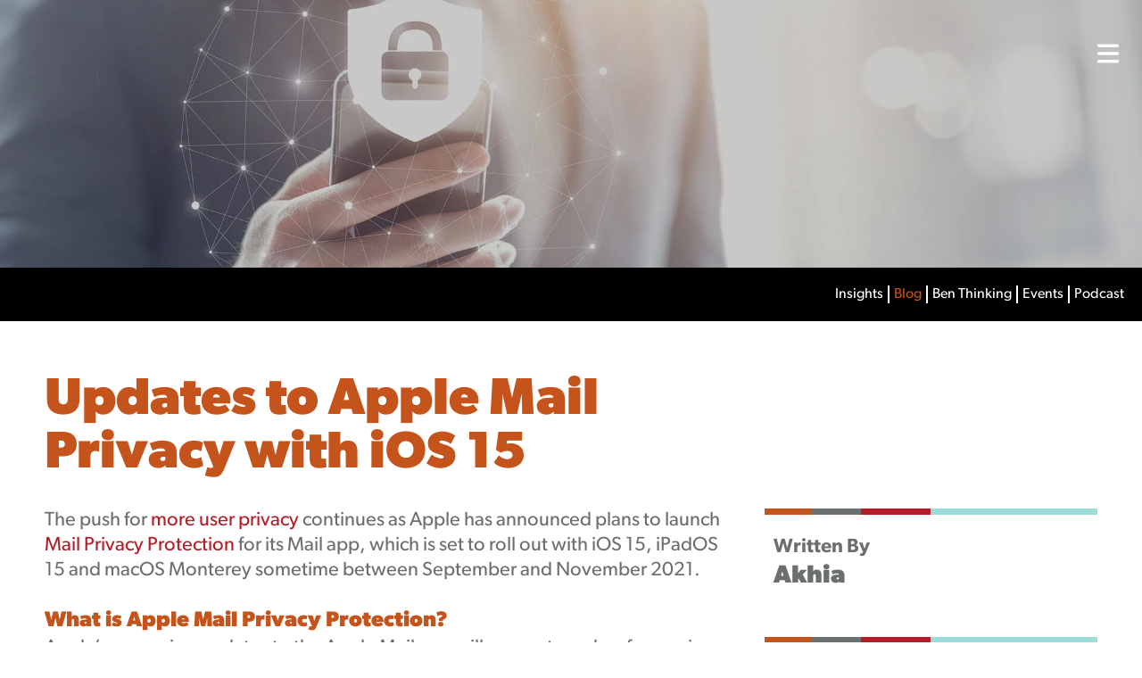

--- FILE ---
content_type: text/html; charset=UTF-8
request_url: https://www.akhia.com/insights/blog/updates-to-apple-mail-privacy-with-ios-15
body_size: 10013
content:
<!doctype html><html lang="en"><head>
		<meta charset="utf-8">
		
		   <title>Updates to Apple Mail Privacy with iOS 15</title>
		
		<link rel="shortcut icon" href="https://www.akhia.com/hubfs/Icons/akhia-logo-a-orange.svg">
		<meta name="description" content="Apple recently unveiled plans to offer mail privacy protection in its mail app. akhia's Digital Analyst Dillan Kanya breaks down how senders will be limited, what challenges they can expect and steps ">
		<link rel="icon" type="image/x-icon" href="https://www.akhia.com/hubfs/raw_assets/public/akhia/images/akhia-logo-a-orange.svg">
		
		<script>			
			// Replace SVG Icons uploaded as images to be inline SVGs
			document.addEventListener('DOMContentLoaded', function () {
				function replaceImgWithSVG(imgElement) {
					const imgUrl = imgElement.src;
					const wrapperDiv = imgElement.closest('div.hs_cos_wrapper');
					const uniqueID = wrapperDiv ? wrapperDiv.id : '';

					fetch(imgUrl)
						.then(response => {
						if (!response.ok) {
							throw new Error(`HTTP error! status: ${response.status}`);
						}
						return response.text();
					})
						.then(svgContent => {
						const div = document.createElement('div');
						div.innerHTML = svgContent;

						const svg = div.querySelector('svg');
						if (svg && uniqueID) {
							// Update clipPath IDs and references
							let clipPathIds = [];
							svg.querySelectorAll('defs clipPath[id]').forEach(clipPath => {
								const oldId = clipPath.getAttribute('id');
								const newId = `${uniqueID}_${oldId}`;
								clipPath.setAttribute('id', newId);
								clipPathIds.push({ old: oldId, new: newId });
							});

							// Remove IDs from all elements except clipPath
							svg.querySelectorAll('[id]:not(defs clipPath[id])').forEach(elem => elem.removeAttribute('id'));

							// Update classes, defs, clipPath in styles, and other references within the SVG
							updateClassesDefsAndClipPath(svg, uniqueID, clipPathIds);
						}

						imgElement.parentNode.replaceChild(svg, imgElement);
					})
						.catch(error => {
						console.error('Error fetching or replacing SVG:', error);
					});
				}

				function updateClassesDefsAndClipPath(svg, uniqueID, clipPathIds) {
					// Update only the classes that start with 'cls-'
					svg.querySelectorAll('[class]').forEach(elem => {
						let classes = elem.getAttribute('class').split(/\s+/);
						classes = classes.map(cls => cls.startsWith('cls-') ? `${uniqueID}_${cls}` : cls);
						elem.setAttribute('class', classes.join(' '));
					});

					// Update <def> styles and clipPath references in CSS
					const styleElems = svg.querySelectorAll('style');
					styleElems.forEach(style => {
						let cssText = style.textContent;
						const classRegex = /\.cls-([a-zA-Z0-9_-]+)/g;
						cssText = cssText.replace(classRegex, (match, className) => `.${uniqueID}_cls-${className}`);

						// Update clip-path references in CSS
						clipPathIds.forEach(({ old, new: newId }) => {
							cssText = cssText.replace(new RegExp(`url\\(#${old}\\)`, 'g'), `url(#${newId})`);
						});

						style.textContent = cssText;
					});
				}

				document.querySelectorAll('img.svg').forEach(replaceImgWithSVG);
			});

		</script>
		<meta name="viewport" content="width=device-width, initial-scale=1">

    
    <meta property="og:description" content="Apple recently unveiled plans to offer mail privacy protection in its mail app. akhia's Digital Analyst Dillan Kanya breaks down how senders will be limited, what challenges they can expect and steps ">
    <meta property="og:title" content="Updates to Apple Mail Privacy with iOS 15">
    <meta name="twitter:description" content="Apple recently unveiled plans to offer mail privacy protection in its mail app. akhia's Digital Analyst Dillan Kanya breaks down how senders will be limited, what challenges they can expect and steps ">
    <meta name="twitter:title" content="Updates to Apple Mail Privacy with iOS 15">

    

    
    <style>
a.cta_button{-moz-box-sizing:content-box !important;-webkit-box-sizing:content-box !important;box-sizing:content-box !important;vertical-align:middle}.hs-breadcrumb-menu{list-style-type:none;margin:0px 0px 0px 0px;padding:0px 0px 0px 0px}.hs-breadcrumb-menu-item{float:left;padding:10px 0px 10px 10px}.hs-breadcrumb-menu-divider:before{content:'›';padding-left:10px}.hs-featured-image-link{border:0}.hs-featured-image{float:right;margin:0 0 20px 20px;max-width:50%}@media (max-width: 568px){.hs-featured-image{float:none;margin:0;width:100%;max-width:100%}}.hs-screen-reader-text{clip:rect(1px, 1px, 1px, 1px);height:1px;overflow:hidden;position:absolute !important;width:1px}
</style>

<link rel="stylesheet" href="https://www.akhia.com/hubfs/hub_generated/template_assets/1/143092757522/1768513754142/template_hero.min.css">
<link rel="stylesheet" href="https://www.akhia.com/hubfs/hub_generated/template_assets/1/143092757538/1768513757199/template_blog-post.min.css">
<link rel="stylesheet" href="https://www.akhia.com/hubfs/hub_generated/template_assets/1/143102113138/1768513761231/template_main.min.css">
<link rel="stylesheet" href="https://www.akhia.com/hubfs/hub_generated/template_assets/1/145370175911/1768513752818/template_breadcrumbs.min.css">
    <script type="application/ld+json">
{
  "mainEntityOfPage" : {
    "@type" : "WebPage",
    "@id" : "https://www.akhia.com/insights/blog/updates-to-apple-mail-privacy-with-ios-15"
  },
  "author" : {
    "name" : "Akhia",
    "url" : "https://www.akhia.com/insights/blog/author/akhia",
    "@type" : "Person"
  },
  "headline" : "Updates to Apple Mail Privacy with iOS 15",
  "datePublished" : "2021-08-10T18:27:38.000Z",
  "dateModified" : "2023-12-04T21:46:37.006Z",
  "publisher" : {
    "logo" : {
      "url" : "https://www.akhia.com/hubfs/Akhia_RGB_Logo.png",
      "@type" : "ImageObject"
    },
    "@type" : "Organization"
  },
  "@context" : "https://schema.org",
  "@type" : "BlogPosting",
  "image" : [ "https://www.akhia.com/hubfs/Dillan_BlogHeroImage-copy-1920x500.jpg" ]
}
</script>


    
<!--  Added by GoogleAnalytics4 integration -->
<script>
var _hsp = window._hsp = window._hsp || [];
window.dataLayer = window.dataLayer || [];
function gtag(){dataLayer.push(arguments);}

var useGoogleConsentModeV2 = true;
var waitForUpdateMillis = 1000;


if (!window._hsGoogleConsentRunOnce) {
  window._hsGoogleConsentRunOnce = true;

  gtag('consent', 'default', {
    'ad_storage': 'denied',
    'analytics_storage': 'denied',
    'ad_user_data': 'denied',
    'ad_personalization': 'denied',
    'wait_for_update': waitForUpdateMillis
  });

  if (useGoogleConsentModeV2) {
    _hsp.push(['useGoogleConsentModeV2'])
  } else {
    _hsp.push(['addPrivacyConsentListener', function(consent){
      var hasAnalyticsConsent = consent && (consent.allowed || (consent.categories && consent.categories.analytics));
      var hasAdsConsent = consent && (consent.allowed || (consent.categories && consent.categories.advertisement));

      gtag('consent', 'update', {
        'ad_storage': hasAdsConsent ? 'granted' : 'denied',
        'analytics_storage': hasAnalyticsConsent ? 'granted' : 'denied',
        'ad_user_data': hasAdsConsent ? 'granted' : 'denied',
        'ad_personalization': hasAdsConsent ? 'granted' : 'denied'
      });
    }]);
  }
}

gtag('js', new Date());
gtag('set', 'developer_id.dZTQ1Zm', true);
gtag('config', 'G-ZYLF6S22TN');
</script>
<script async src="https://www.googletagmanager.com/gtag/js?id=G-ZYLF6S22TN"></script>

<!-- /Added by GoogleAnalytics4 integration -->

<!--  Added by GoogleTagManager integration -->
<script>
var _hsp = window._hsp = window._hsp || [];
window.dataLayer = window.dataLayer || [];
function gtag(){dataLayer.push(arguments);}

var useGoogleConsentModeV2 = true;
var waitForUpdateMillis = 1000;



var hsLoadGtm = function loadGtm() {
    if(window._hsGtmLoadOnce) {
      return;
    }

    if (useGoogleConsentModeV2) {

      gtag('set','developer_id.dZTQ1Zm',true);

      gtag('consent', 'default', {
      'ad_storage': 'denied',
      'analytics_storage': 'denied',
      'ad_user_data': 'denied',
      'ad_personalization': 'denied',
      'wait_for_update': waitForUpdateMillis
      });

      _hsp.push(['useGoogleConsentModeV2'])
    }

    (function(w,d,s,l,i){w[l]=w[l]||[];w[l].push({'gtm.start':
    new Date().getTime(),event:'gtm.js'});var f=d.getElementsByTagName(s)[0],
    j=d.createElement(s),dl=l!='dataLayer'?'&l='+l:'';j.async=true;j.src=
    'https://www.googletagmanager.com/gtm.js?id='+i+dl;f.parentNode.insertBefore(j,f);
    })(window,document,'script','dataLayer','GTM-TD247C8');

    window._hsGtmLoadOnce = true;
};

_hsp.push(['addPrivacyConsentListener', function(consent){
  if(consent.allowed || (consent.categories && consent.categories.analytics)){
    hsLoadGtm();
  }
}]);

</script>

<!-- /Added by GoogleTagManager integration -->


<!-- Google tag (gtag.js) --> <script defer src="https://www.googletagmanager.com/gtag/js?id=G-ZYLF6S22TN"></script> <script> window.dataLayer = window.dataLayer || []; function gtag(){dataLayer.push(arguments);} gtag('js', new Date()); gtag('config', 'G-ZYLF6S22TN'); </script>

<script type="application/ld+json">
{
  "@context": "https://schema.org",
  "@type": "Corporation",
  "name": "Akhia",
  "url": "https://www.akhia.com/",
  "logo": "https://www.akhia.com/hubfs/logos/ahkia-logo.svg",
  "contactPoint": {
    "@type": "ContactPoint",
    "telephone": "330.212.3710",
    "contactType": "customer service",
    "areaServed": "US",
    "availableLanguage": "en"
  },
  "sameAs": [
    "https://www.facebook.com/akhiacommunications/",
    "https://www.instagram.com/akhiagram",
    "https://www.youtube.com/@Akhia",
    "https://www.linkedin.com/company/akhia/"
  ]
}

{
  "@context": "https://schema.org/", 
  "@type": "BreadcrumbList", 
  "itemListElement": [{
    "@type": "ListItem", 
    "position": 1, 
    "name": "Contact",
    "item": "https://www.akhia.com/contact"  
  },{
    "@type": "ListItem", 
    "position": 2, 
    "name": "About",
    "item": "https://www.akhia.com/about"  
  },{
    "@type": "ListItem", 
    "position": 3, 
    "name": "Careers",
    "item": "https://www.akhia.com/about/careers"  
  },{
    "@type": "ListItem", 
    "position": 4, 
    "name": "Capabilities",
    "item": "https://www.akhia.com/capabilities"  
  },{
    "@type": "ListItem", 
    "position": 5, 
    "name": "Process",
    "item": "https://www.akhia.com/process"  
  },{
    "@type": "ListItem", 
    "position": 6, 
    "name": "Insights",
    "item": "https://www.akhia.com/insights"  
  }]
}
</script>
<meta property="og:image" content="https://www.akhia.com/hubfs/Dillan_BlogHeroImage-copy-1920x500.jpg">
<meta property="og:image:width" content="1920">
<meta property="og:image:height" content="500">

<meta name="twitter:image" content="https://www.akhia.com/hubfs/Dillan_BlogHeroImage-copy-1920x500.jpg">


<meta property="og:url" content="https://www.akhia.com/insights/blog/updates-to-apple-mail-privacy-with-ios-15">
<meta name="twitter:card" content="summary_large_image">

<link rel="canonical" href="https://www.akhia.com/insights/blog/updates-to-apple-mail-privacy-with-ios-15">

<meta property="og:type" content="article">
<link rel="alternate" type="application/rss+xml" href="https://www.akhia.com/insights/blog/rss.xml">
<meta name="twitter:domain" content="www.akhia.com">
<script src="//platform.linkedin.com/in.js" type="text/javascript">
    lang: en_US
</script>

<meta http-equiv="content-language" content="en">






	<meta name="generator" content="HubSpot"></head>
	<body class="  hs-content-id-148439986194 hs-blog-post hs-blog-id-144613794176 blog-post">
<!--  Added by GoogleTagManager integration -->
<noscript><iframe src="https://www.googletagmanager.com/ns.html?id=GTM-TD247C8" height="0" width="0" style="display:none;visibility:hidden"></iframe></noscript>

<!-- /Added by GoogleTagManager integration -->

		
		
		
		   <div data-global-resource-path="akhia/templates/partials/header.html"><header>
  <a href="#main-content" class="skip">Skip To Content</a>
  
  
  <div class="primary">
    <div class="primary-inner">
      <div class="logo">
        <div id="hs_cos_wrapper_module_169886305364710" class="hs_cos_wrapper hs_cos_wrapper_widget hs_cos_wrapper_type_module" style="" data-hs-cos-general-type="widget" data-hs-cos-type="module"><a href="/" title="Back to Akhia.com">
	
		
	   
		<img src="https://www.akhia.com/hubfs/ahkia-logo.svg" alt="ahkia-logo" loading="eager" width="300" height="76" class="svg">
	
</a></div>
      </div>
      <nav aria-label="Main Navigation">
			<div class="nav-wrapper"> 
				<div class="inner">
					<span class="toggle">
						<span class="close">
							<svg xmlns="http://www.w3.org/2000/svg" viewbox="0 0 320 512"><path d="M310.6 361.4c12.5 12.5 12.5 32.75 0 45.25C304.4 412.9 296.2 416 288 416s-16.38-3.125-22.62-9.375L160 301.3L54.63 406.6C48.38 412.9 40.19 416 32 416S15.63 412.9 9.375 406.6c-12.5-12.5-12.5-32.75 0-45.25l105.4-105.4L9.375 150.6c-12.5-12.5-12.5-32.75 0-45.25s32.75-12.5 45.25 0L160 210.8l105.4-105.4c12.5-12.5 32.75-12.5 45.25 0s12.5 32.75 0 45.25l-105.4 105.4L310.6 361.4z" /></svg>
						</span>
					</span>
					
					
					
					
					
					<ul class="menu">
						
							<li class="menu-item has-children      ">
								
									<span class="arrow">
										<svg xmlns="http://www.w3.org/2000/svg" viewbox="0 0 10.01 8.78"><g><path d="m0,8.78L4.82,0l5.2,8.56-10.01.22Z" /></g></svg>
									</span>
								
								<a href="https://www.akhia.com/about"><span>About</span></a>
								
									<ul class="hs-menu-children-wrapper">
										
										<li class="menu-item       ">
											<a href="https://www.akhia.com/about/missionvisionvalues"><span>Mission, Vision, Values</span></a>
										</li>
										
										<li class="menu-item       ">
											<a href="https://www.akhia.com/about/akhiaway"><span>Akhia Way</span></a>
										</li>
										
										<li class="menu-item       ">
											<a href="https://www.akhia.com/about/people"><span>Our People</span></a>
										</li>
										
										<li class="menu-item       ">
											<a href="https://www.akhia.com/about/careers"><span>Careers</span></a>
										</li>
										
									</ul>
								
							</li>
						
							<li class="menu-item       ">
								
								<a href="https://www.akhia.com/capabilities"><span>Capabilities</span></a>
								
							</li>
						
							<li class="menu-item       ">
								
								<a href="https://www.akhia.com/process"><span>Process</span></a>
								
							</li>
						
							<li class="menu-item       ">
								
								<a href="https://www.akhia.com/partners"><span>Partners</span></a>
								
							</li>
						
							<li class="menu-item has-children  active-branch    ">
								
									<span class="arrow">
										<svg xmlns="http://www.w3.org/2000/svg" viewbox="0 0 10.01 8.78"><g><path d="m0,8.78L4.82,0l5.2,8.56-10.01.22Z" /></g></svg>
									</span>
								
								<a href="https://www.akhia.com/insights"><span>Insights</span></a>
								
									<ul class="hs-menu-children-wrapper">
										
										<li class="menu-item    active   ">
											<a href="https://www.akhia.com/insights/blog"><span>Blog</span></a>
										</li>
										
										<li class="menu-item       ">
											<a href="https://www.akhia.com/insights/events"><span>Events</span></a>
										</li>
										
										<li class="menu-item       ">
											<a href="https://www.akhia.com/insights/benthinking"><span>Ben Thinking</span></a>
										</li>
										
										<li class="menu-item       ">
											<a href="https://www.akhia.com/insights/podcasts"><span>Podcast</span></a>
										</li>
										
									</ul>
								
							</li>
						
							<li class="menu-item       ">
								
								<a href="https://www.akhia.com/contact"><span>Contact</span></a>
								
							</li>
						
					</ul>
					
					<ul class="social menu">
						
							<li class="menu-item">
								
								   
								
								
								
								
								<a href="https://www.facebook.com/akhiacommunications/" title="Follow Us On Facebook" target="_blank">
										<span>Facebook</span>
										<span class="icon">
											
												<svg xmlns="http://www.w3.org/2000/svg" height="1em" viewbox="0 0 320 512"><!--! Font Awesome Free 6.4.2 by @fontawesome - https://fontawesome.com License - https://fontawesome.com/license (Commercial License) Copyright 2023 Fonticons, Inc. --><path d="M279.14 288l14.22-92.66h-88.91v-60.13c0-25.35 12.42-50.06 52.24-50.06h40.42V6.26S260.43 0 225.36 0c-73.22 0-121.08 44.38-121.08 124.72v70.62H22.89V288h81.39v224h100.17V288z" /></svg>
											
											
											
											
											
										</span>
									</a>
								</li>
						
							<li class="menu-item">
								
								
								
								
								   
								
								<a href="https://www.instagram.com/akhiagram" title="Follow Us On Instagram" target="_blank">
										<span>Instagram</span>
										<span class="icon">
											
											
											
											
												<svg xmlns="http://www.w3.org/2000/svg" height="1em" viewbox="0 0 448 512"><!--! Font Awesome Free 6.4.2 by @fontawesome - https://fontawesome.com License - https://fontawesome.com/license (Commercial License) Copyright 2023 Fonticons, Inc. --><path d="M224.1 141c-63.6 0-114.9 51.3-114.9 114.9s51.3 114.9 114.9 114.9S339 319.5 339 255.9 287.7 141 224.1 141zm0 189.6c-41.1 0-74.7-33.5-74.7-74.7s33.5-74.7 74.7-74.7 74.7 33.5 74.7 74.7-33.6 74.7-74.7 74.7zm146.4-194.3c0 14.9-12 26.8-26.8 26.8-14.9 0-26.8-12-26.8-26.8s12-26.8 26.8-26.8 26.8 12 26.8 26.8zm76.1 27.2c-1.7-35.9-9.9-67.7-36.2-93.9-26.2-26.2-58-34.4-93.9-36.2-37-2.1-147.9-2.1-184.9 0-35.8 1.7-67.6 9.9-93.9 36.1s-34.4 58-36.2 93.9c-2.1 37-2.1 147.9 0 184.9 1.7 35.9 9.9 67.7 36.2 93.9s58 34.4 93.9 36.2c37 2.1 147.9 2.1 184.9 0 35.9-1.7 67.7-9.9 93.9-36.2 26.2-26.2 34.4-58 36.2-93.9 2.1-37 2.1-147.8 0-184.8zM398.8 388c-7.8 19.6-22.9 34.7-42.6 42.6-29.5 11.7-99.5 9-132.1 9s-102.7 2.6-132.1-9c-19.6-7.8-34.7-22.9-42.6-42.6-11.7-29.5-9-99.5-9-132.1s-2.6-102.7 9-132.1c7.8-19.6 22.9-34.7 42.6-42.6 29.5-11.7 99.5-9 132.1-9s102.7-2.6 132.1 9c19.6 7.8 34.7 22.9 42.6 42.6 11.7 29.5 9 99.5 9 132.1s2.7 102.7-9 132.1z" /></svg>
											
											
										</span>
									</a>
								</li>
						
							<li class="menu-item">
								
								
								
								
								<a href="https://www.youtube.com/@Akhia" title="Follow Us On Instagram" target="_blank">
										<span>YouTube</span>
										<span class="icon">
											
											
											
											
											
											   <svg xmlns="http://www.w3.org/2000/svg" height="1em" viewbox="0 0 576 512"><!--! Font Awesome Free 6.4.2 by @fontawesome - https://fontawesome.com License - https://fontawesome.com/license (Commercial License) Copyright 2023 Fonticons, Inc. --><path d="M549.655 124.083c-6.281-23.65-24.787-42.276-48.284-48.597C458.781 64 288 64 288 64S117.22 64 74.629 75.486c-23.497 6.322-42.003 24.947-48.284 48.597-11.412 42.867-11.412 132.305-11.412 132.305s0 89.438 11.412 132.305c6.281 23.65 24.787 41.5 48.284 47.821C117.22 448 288 448 288 448s170.78 0 213.371-11.486c23.497-6.321 42.003-24.171 48.284-47.821 11.412-42.867 11.412-132.305 11.412-132.305s0-89.438-11.412-132.305zm-317.51 213.508V175.185l142.739 81.205-142.739 81.201z" /></svg>
											
										</span>
									</a>
								</li>
						
							<li class="menu-item">
								
								
								
								   
								
								
								<a href="https://www.linkedin.com/company/akhia/" title="Follow Us On LinkedIn" target="_blank">
										<span>LinkedIn</span>
										<span class="icon">
											
											
											
												<svg xmlns="http://www.w3.org/2000/svg" height="1em" viewbox="0 0 448 512"><!--! Font Awesome Free 6.4.2 by @fontawesome - https://fontawesome.com License - https://fontawesome.com/license (Commercial License) Copyright 2023 Fonticons, Inc. --><path d="M100.28 448H7.4V148.9h92.88zM53.79 108.1C24.09 108.1 0 83.5 0 53.8a53.79 53.79 0 0 1 107.58 0c0 29.7-24.1 54.3-53.79 54.3zM447.9 448h-92.68V302.4c0-34.7-.7-79.2-48.29-79.2-48.29 0-55.69 37.7-55.69 76.7V448h-92.78V148.9h89.08v40.8h1.3c12.4-23.5 42.69-48.3 87.88-48.3 94 0 111.28 61.9 111.28 142.3V448z" /></svg>
											
											
											
										</span>
									</a>
								</li>
						
					</ul>
				</div>
			</div>
      </nav>
		 <span class="toggle">
			 <span class="open toggled">
				 <svg xmlns="http://www.w3.org/2000/svg" viewbox="0 0 448 512"><path d="M0 96C0 78.33 14.33 64 32 64H416C433.7 64 448 78.33 448 96C448 113.7 433.7 128 416 128H32C14.33 128 0 113.7 0 96zM0 256C0 238.3 14.33 224 32 224H416C433.7 224 448 238.3 448 256C448 273.7 433.7 288 416 288H32C14.33 288 0 273.7 0 256zM416 448H32C14.33 448 0 433.7 0 416C0 398.3 14.33 384 32 384H416C433.7 384 448 398.3 448 416C448 433.7 433.7 448 416 448z" /></svg>
			 </span>
		 </span>
    </div>
  </div>
</header></div>
		
      
		<main id="main-content">
			<div class="nav-overlay"></div>
			
<section class="hero blog">
	<div class="photo center">
		<img src="https://www.akhia.com/hubfs/Dillan_BlogHeroImage-copy-1920x500.jpg" alt="" loading="eager">
	</div>
</section>
<div id="hs_cos_wrapper_module_170127679494411" class="hs_cos_wrapper hs_cos_wrapper_widget hs_cos_wrapper_type_module" style="" data-hs-cos-general-type="widget" data-hs-cos-type="module">
   <section class="breadcrumbs forblog">
		<div class="inner">
			
			
			
			
			
			
			<ul class="menu">
				
					<li class="menu-item  ">
						<a href="https://www.akhia.com/insights"><span>Insights</span></a>
						
						<ul class="hs-menu-children-wrapper">
							
								<li class="menu-item   active   ">
									<a href="https://www.akhia.com/insights/blog"><span>Blog</span></a>
								</li>
							
								<li class="menu-item      ">
									<a href="https://www.akhia.com/insights/benthinking"><span>Ben Thinking</span></a>
								</li>
							
								<li class="menu-item      ">
									<a href="https://www.akhia.com/insights/events"><span>Events</span></a>
								</li>
							
								<li class="menu-item      ">
									<a href="https://www.akhia.com/insights/podcasts"><span>Podcast</span></a>
								</li>
							
						</ul>
						
					</li>
				
			</ul>
		</div>
	</section>
</div>
<section class="post-content">
	<div class="heading">
		<h1>Updates to Apple Mail Privacy with iOS 15</h1>
	</div>
	<div class="post">
		<div class="content">
			<span id="hs_cos_wrapper_post_body" class="hs_cos_wrapper hs_cos_wrapper_meta_field hs_cos_wrapper_type_rich_text" style="" data-hs-cos-general-type="meta_field" data-hs-cos-type="rich_text"><p>The push for <a href="https://essentials.akhia.com/2021/03/ad-blocked-privacy-preferences/" target="_blank" rel="noopener">more user privacy</a> continues as Apple has announced plans to launch <a href="https://www.apple.com/newsroom/2021/06/apple-advances-its-privacy-leadership-with-ios-15-ipados-15-macos-monterey-and-watchos-8/" target="_blank" rel="noopener">Mail Privacy Protection</a> for its Mail app, which is set to roll out with iOS 15, iPadOS 15 and macOS Monterey sometime between September and November 2021.</p>
<!--more-->
<h2>What is Apple Mail Privacy Protection?</h2>
<p>Apple’s upcoming updates to the Apple Mail app will prevent senders from using invisible pixels to gather information about a user. It also prevents senders from knowing when a user opens an email and hides their IP address so it cannot be linked to other online activity or used to determine their location. Users will be asked to select “Protect Mail activity” or “Don’t protect Mail activity” upon opening the Apple Mail app for the first time after the iOS 15 update has been installed. These features will not affect other direct email apps used on Apple devices such as the Gmail or Yahoo mail app.</p>
<h2>What does this mean for email marketers?</h2>
<p>As users opt in to Apple’s Mail Privacy Protection, it may be challenging to:</p>
<ul>
<li>Target or segment users based on the last open date</li>
<li>Optimize send times</li>
<li>Create automated journeys that are based on opens</li>
<li>Test A/B subject lines, email content, etc., based on opens</li>
<li>Personalize data (such as weather or nearest store location) based on location</li>
</ul>
<p>Although this does provide some challenges to marketers with a large Apple Mail audience, this does not mean an end to email as a powerful marketing tool.</p>
<p>Before iOS 15 is released in the fall, consider doing these four things to optimize your email marketing efforts.</p>
<ul>
<li><strong>Determine how much of your audience uses Apple Mail. </strong>A small Apple Mail audience will mean a smaller impact to your email marketing programs and efforts.</li>
<li><strong>Test and analyze different creatives. </strong>Understand what is most compelling to your audience so you can confidently create content that drives engagement.</li>
<li><strong>Track other metrics outside of opens. </strong>Consider tracking click-through or delivered rates. You’ll want to have baseline data for future performance tracking.</li>
<li><strong>Check in on your lead quality, list hygiene and sender reputation. </strong>You may not be able to rely on opens as a sign of a deliverability problem.</li>
</ul>
<p>Interested in learning more or need support optimizing your digital channels and campaigns? Contact our Digital team at <a href="mailto:digital@akhia.com">digital@akhia.com</a>.</p></span>
		</div>
	</div>
	<div class="sidebar">
		
		<div class="author">
			<div class="divider count-4">
				<span class="line orange"></span>
				<span class="line gray"></span>
				<span class="line red"></span>
				<span class="line blue"></span>
			</div>
			<p>
				Written By
				<span class="name">Akhia</span>
				<span class="title"></span>
			</p>
		</div>
		
		<div class="topics">
			<div class="divider count-4">
				<span class="line orange"></span>
				<span class="line gray"></span>
				<span class="line red"></span>
				<span class="line blue"></span>
			</div>
			<p class="heading">Explore These Topics</p>
			
			<ul>
				
					<li><a href="https://www.akhia.com/insights/blog/tag/communication-trends">Communication Trends</a></li>
				
					<li><a href="https://www.akhia.com/insights/blog/tag/manufacturing-insights">Manufacturing Insights</a></li>
				
					<li><a href="https://www.akhia.com/insights/blog/tag/ai-trends">AI Trends</a></li>
				
					<li><a href="https://www.akhia.com/insights/blog/tag/publicrelations">PublicRelations</a></li>
				
					<li><a href="https://www.akhia.com/insights/blog/tag/agency-news">Agency News</a></li>
				
					<li><a href="https://www.akhia.com/insights/blog/tag/seo">SEO</a></li>
				
					<li><a href="https://www.akhia.com/insights/blog/tag/aeo">AEO</a></li>
				
					<li><a href="https://www.akhia.com/insights/blog/tag/ben-thinking">Ben Thinking</a></li>
				
					<li><a href="https://www.akhia.com/insights/blog/tag/geo">GEO</a></li>
				
					<li><a href="https://www.akhia.com/insights/blog/tag/executive-counsel">Executive Counsel</a></li>
				
					<li><a href="https://www.akhia.com/insights/blog/tag/hubspot">HubSpot</a></li>
				
					<li><a href="https://www.akhia.com/insights/blog/tag/hubspotpartner">HubSpotPartner</a></li>
				
			</ul>
		</div>			
		
		<div class="share">
			<div class="divider count-4">
				<span class="line orange"></span>
				<span class="line gray"></span>
				<span class="line red"></span>
				<span class="line blue"></span>
			</div>
			<p class="heading">Share This Post</p>
			<ul class="share">
				<li class="share-facebook"><a href="https://www.facebook.com/sharer/sharer.php?u=https://www.akhia.com/insights/blog/updates-to-apple-mail-privacy-with-ios-15" target="_blank" rel="nofollow" title="Share this on Facebook"><svg xmlns="http://www.w3.org/2000/svg" height="1em" viewbox="0 0 320 512"><!--! Font Awesome Free 6.4.2 by @fontawesome - https://fontawesome.com License - https://fontawesome.com/license (Commercial License) Copyright 2023 Fonticons, Inc. --><path d="M279.14 288l14.22-92.66h-88.91v-60.13c0-25.35 12.42-50.06 52.24-50.06h40.42V6.26S260.43 0 225.36 0c-73.22 0-121.08 44.38-121.08 124.72v70.62H22.89V288h81.39v224h100.17V288z" /></svg></a></li>
				<li class="share-twitter"><a href="https://twitter.com/intent/tweet?text=Updates%20to%20Apple%20Mail%20Privacy%20with%20iOS%2015&amp;url=https://www.akhia.com/insights/blog/updates-to-apple-mail-privacy-with-ios-15" target="_blank" rel="nofollow" title="Share this on X"><svg xmlns="http://www.w3.org/2000/svg" height="1em" viewbox="0 0 512 512"><!--! Font Awesome Free 6.4.2 by @fontawesome - https://fontawesome.com License - https://fontawesome.com/license (Commercial License) Copyright 2023 Fonticons, Inc. --><path d="M389.2 48h70.6L305.6 224.2 487 464H345L233.7 318.6 106.5 464H35.8L200.7 275.5 26.8 48H172.4L272.9 180.9 389.2 48zM364.4 421.8h39.1L151.1 88h-42L364.4 421.8z" /></svg></a></li>
				<li class="share-linkedin"><a href="https://www.linkedin.com/shareArticle?mini=true&amp;url=https://www.akhia.com/insights/blog/updates-to-apple-mail-privacy-with-ios-15" target="_blank" rel="nofollow" title="Share this on LinkedIn"><svg xmlns="http://www.w3.org/2000/svg" height="1em" viewbox="0 0 448 512"><!--! Font Awesome Free 6.4.2 by @fontawesome - https://fontawesome.com License - https://fontawesome.com/license (Commercial License) Copyright 2023 Fonticons, Inc. --><path d="M100.28 448H7.4V148.9h92.88zM53.79 108.1C24.09 108.1 0 83.5 0 53.8a53.79 53.79 0 0 1 107.58 0c0 29.7-24.1 54.3-53.79 54.3zM447.9 448h-92.68V302.4c0-34.7-.7-79.2-48.29-79.2-48.29 0-55.69 37.7-55.69 76.7V448h-92.78V148.9h89.08v40.8h1.3c12.4-23.5 42.69-48.3 87.88-48.3 94 0 111.28 61.9 111.28 142.3V448z" /></svg></a></li>				
				<li class="share-email"><a href="mailto:?subject=Updates%20to%20Apple%20Mail%20Privacy%20with%20iOS%2015&amp;body=https://www.akhia.com/insights/blog/updates-to-apple-mail-privacy-with-ios-15" target="_blank" rel="nofollow" title="Share this in an Email"><svg xmlns="http://www.w3.org/2000/svg" viewbox="0 0 512 512"><path d="M48 64C21.5 64 0 85.5 0 112c0 15.1 7.1 29.3 19.2 38.4L236.8 313.6c11.4 8.5 27 8.5 38.4 0L492.8 150.4c12.1-9.1 19.2-23.3 19.2-38.4c0-26.5-21.5-48-48-48H48zM0 176V384c0 35.3 28.7 64 64 64H448c35.3 0 64-28.7 64-64V176L294.4 339.2c-22.8 17.1-54 17.1-76.8 0L0 176z" /></svg></a></li>
			</ul>
		</div>
	</div>
</section>


		</main>

		
			<div data-global-resource-path="akhia/templates/partials/footer.html"><div class="back-to-top-wrapper">
	<span class="back-to-top">
	  <svg xmlns="http://www.w3.org/2000/svg" viewbox="0 0 6.12 12.25"><g><polygon points="0 0 0 12.25 6.12 6.12 0 0" /></g></svg>
</span></div>

<div id="hs_cos_wrapper_module_169885431660792" class="hs_cos_wrapper hs_cos_wrapper_widget hs_cos_wrapper_type_module" style="" data-hs-cos-general-type="widget" data-hs-cos-type="module"><footer>
	<div class="inner">
		
			<section class="form" id="signup">
				
					<div class="overview">
						
							<p class="heading">We’ve got something you need to read. </p>
						
						
							<p class="description">A newsletter you’ll actually use. Promise.</p>
						
					</div>
				
				<span id="hs_cos_wrapper_module_169885431660792_" class="hs_cos_wrapper hs_cos_wrapper_widget hs_cos_wrapper_type_form" style="" data-hs-cos-general-type="widget" data-hs-cos-type="form"><h3 id="hs_cos_wrapper_form_239227032_title" class="hs_cos_wrapper form-title" data-hs-cos-general-type="widget_field" data-hs-cos-type="text"></h3>

<div id="hs_form_target_form_239227032"></div>









</span>
			</section>
		
		<section class="utility">
			<div class="inner">
				<div class="logo">
					
						
						
						<a href="/" title="Back to Akhia.com Home"><img src="https://www.akhia.com/hubfs/Logos/akhia-logo-tagline-to-right.svg" alt="akhia-logo-tagline-to-right" loading="lazy" width="300" height="43" class="svg"></a>
					
				</div>
				<div class="navigation">
					
					<ul class="menu">
						
							<li class="menu-item  ">
								<a href="https://www.akhia.com/about/careers"><span>Careers</span></a>
							</li>
						
							<li class="menu-item  ">
								<a href="https://www.akhia.com/about/people"><span>People</span></a>
							</li>
						
							<li class="menu-item  ">
								<a href="https://www.akhia.com/insights"><span>News</span></a>
							</li>
						
							<li class="menu-item  ">
								<a href="https://www.akhia.com/insights/blog"><span>Blog</span></a>
							</li>
						
							<li class="menu-item  ">
								<a href="https://www.akhia.com/privacy"><span>Privacy</span></a>
							</li>
						
							<li class="menu-item  ">
								<a href="https://www.akhia.com/terms-and-conditions"><span>Terms</span></a>
							</li>
						
					</ul>
				</div>
			</div>
		</section>
		<section class="contact">
			<div class="inner">
				
					<div class="cta">
						
						
						<a href="https://www.akhia.com/contact" class="button">
							<span>Get in touch!</span>
							<span class="arrow">
								<svg xmlns="http://www.w3.org/2000/svg" viewbox="0 0 6.12 12.25"><g><polygon points="0 0 0 12.25 6.12 6.12 0 0" /></g></svg>
							</span>
						</a>
					</div>
				
				<div class="social">
					
					<ul class="menu">
						
							<li class="menu-item">
								
								   
								
								
								
								
								<a href="https://www.facebook.com/akhiacommunications/" title="Follow Us On Facebook" target="_blank">
									<span>Facebook</span>
									<span class="icon">
									   
										   <svg xmlns="http://www.w3.org/2000/svg" height="1em" viewbox="0 0 320 512"><!--! Font Awesome Free 6.4.2 by @fontawesome - https://fontawesome.com License - https://fontawesome.com/license (Commercial License) Copyright 2023 Fonticons, Inc. --><path d="M279.14 288l14.22-92.66h-88.91v-60.13c0-25.35 12.42-50.06 52.24-50.06h40.42V6.26S260.43 0 225.36 0c-73.22 0-121.08 44.38-121.08 124.72v70.62H22.89V288h81.39v224h100.17V288z" /></svg>
										
										
										
										
										
									</span>
								</a>
							</li>
						
							<li class="menu-item">
								
								
								
								
								   
								
								<a href="https://www.instagram.com/akhiagram" title="Follow Us On Instagram" target="_blank">
									<span>Instagram</span>
									<span class="icon">
									   
										
										
										
										   <svg xmlns="http://www.w3.org/2000/svg" height="1em" viewbox="0 0 448 512"><!--! Font Awesome Free 6.4.2 by @fontawesome - https://fontawesome.com License - https://fontawesome.com/license (Commercial License) Copyright 2023 Fonticons, Inc. --><path d="M224.1 141c-63.6 0-114.9 51.3-114.9 114.9s51.3 114.9 114.9 114.9S339 319.5 339 255.9 287.7 141 224.1 141zm0 189.6c-41.1 0-74.7-33.5-74.7-74.7s33.5-74.7 74.7-74.7 74.7 33.5 74.7 74.7-33.6 74.7-74.7 74.7zm146.4-194.3c0 14.9-12 26.8-26.8 26.8-14.9 0-26.8-12-26.8-26.8s12-26.8 26.8-26.8 26.8 12 26.8 26.8zm76.1 27.2c-1.7-35.9-9.9-67.7-36.2-93.9-26.2-26.2-58-34.4-93.9-36.2-37-2.1-147.9-2.1-184.9 0-35.8 1.7-67.6 9.9-93.9 36.1s-34.4 58-36.2 93.9c-2.1 37-2.1 147.9 0 184.9 1.7 35.9 9.9 67.7 36.2 93.9s58 34.4 93.9 36.2c37 2.1 147.9 2.1 184.9 0 35.9-1.7 67.7-9.9 93.9-36.2 26.2-26.2 34.4-58 36.2-93.9 2.1-37 2.1-147.8 0-184.8zM398.8 388c-7.8 19.6-22.9 34.7-42.6 42.6-29.5 11.7-99.5 9-132.1 9s-102.7 2.6-132.1-9c-19.6-7.8-34.7-22.9-42.6-42.6-11.7-29.5-9-99.5-9-132.1s-2.6-102.7 9-132.1c7.8-19.6 22.9-34.7 42.6-42.6 29.5-11.7 99.5-9 132.1-9s102.7-2.6 132.1 9c19.6 7.8 34.7 22.9 42.6 42.6 11.7 29.5 9 99.5 9 132.1s2.7 102.7-9 132.1z" /></svg>
										
										
									</span>
								</a>
							</li>
						
							<li class="menu-item">
								
								
								
								
								<a href="https://www.youtube.com/@Akhia" title="Follow Us On Instagram" target="_blank">
									<span>YouTube</span>
									<span class="icon">
									   
										
										
										
										
											<svg xmlns="http://www.w3.org/2000/svg" height="1em" viewbox="0 0 576 512"><!--! Font Awesome Free 6.4.2 by @fontawesome - https://fontawesome.com License - https://fontawesome.com/license (Commercial License) Copyright 2023 Fonticons, Inc. --><path d="M549.655 124.083c-6.281-23.65-24.787-42.276-48.284-48.597C458.781 64 288 64 288 64S117.22 64 74.629 75.486c-23.497 6.322-42.003 24.947-48.284 48.597-11.412 42.867-11.412 132.305-11.412 132.305s0 89.438 11.412 132.305c6.281 23.65 24.787 41.5 48.284 47.821C117.22 448 288 448 288 448s170.78 0 213.371-11.486c23.497-6.321 42.003-24.171 48.284-47.821 11.412-42.867 11.412-132.305 11.412-132.305s0-89.438-11.412-132.305zm-317.51 213.508V175.185l142.739 81.205-142.739 81.201z" /></svg>
											
									</span>
								</a>
							</li>
						
							<li class="menu-item">
								
								
								
								   
								
								
								<a href="https://www.linkedin.com/company/akhia/" title="Follow Us On LinkedIn" target="_blank">
									<span>LinkedIn</span>
									<span class="icon">
									   
										
										
										   <svg xmlns="http://www.w3.org/2000/svg" height="1em" viewbox="0 0 448 512"><!--! Font Awesome Free 6.4.2 by @fontawesome - https://fontawesome.com License - https://fontawesome.com/license (Commercial License) Copyright 2023 Fonticons, Inc. --><path d="M100.28 448H7.4V148.9h92.88zM53.79 108.1C24.09 108.1 0 83.5 0 53.8a53.79 53.79 0 0 1 107.58 0c0 29.7-24.1 54.3-53.79 54.3zM447.9 448h-92.68V302.4c0-34.7-.7-79.2-48.29-79.2-48.29 0-55.69 37.7-55.69 76.7V448h-92.78V148.9h89.08v40.8h1.3c12.4-23.5 42.69-48.3 87.88-48.3 94 0 111.28 61.9 111.28 142.3V448z" /></svg>
										
										
										
									</span>
								</a>
							</li>
						
					</ul>
				</div>
				<p class="phone">
					<a href="tel:330.212.3710">
						330.212.3710
					</a>
				</p>
			</div>
		</section>
	</div>
	<section class="photo">
		
		
		
		<img src="https://www.akhia.com/hs-fs/hubfs/Photography/EngineerDrawing.jpg?width=1920&amp;height=1056&amp;name=EngineerDrawing.jpg" alt="" loading="lazy" width="1920" height="1056" role="presentation" srcset="https://www.akhia.com/hs-fs/hubfs/Photography/EngineerDrawing.jpg?width=960&amp;height=528&amp;name=EngineerDrawing.jpg 960w, https://www.akhia.com/hs-fs/hubfs/Photography/EngineerDrawing.jpg?width=1920&amp;height=1056&amp;name=EngineerDrawing.jpg 1920w, https://www.akhia.com/hs-fs/hubfs/Photography/EngineerDrawing.jpg?width=2880&amp;height=1584&amp;name=EngineerDrawing.jpg 2880w, https://www.akhia.com/hs-fs/hubfs/Photography/EngineerDrawing.jpg?width=3840&amp;height=2112&amp;name=EngineerDrawing.jpg 3840w, https://www.akhia.com/hs-fs/hubfs/Photography/EngineerDrawing.jpg?width=4800&amp;height=2640&amp;name=EngineerDrawing.jpg 4800w, https://www.akhia.com/hs-fs/hubfs/Photography/EngineerDrawing.jpg?width=5760&amp;height=3168&amp;name=EngineerDrawing.jpg 5760w" sizes="(max-width: 1920px) 100vw, 1920px">
		
	</section>
</footer></div></div>
		

		
		
<!-- HubSpot performance collection script -->
<script defer src="/hs/hsstatic/content-cwv-embed/static-1.1293/embed.js"></script>
<script src="https://www.akhia.com/hubfs/hub_generated/template_assets/1/143102113187/1768513759842/template_main.min.js"></script>
<script>
var hsVars = hsVars || {}; hsVars['language'] = 'en';
</script>

<script src="/hs/hsstatic/cos-i18n/static-1.53/bundles/project.js"></script>

    <!--[if lte IE 8]>
    <script charset="utf-8" src="https://js.hsforms.net/forms/v2-legacy.js"></script>
    <![endif]-->

<script data-hs-allowed="true" src="/_hcms/forms/v2.js"></script>

    <script data-hs-allowed="true">
        var options = {
            portalId: '44230569',
            formId: 'ab4d6f7e-05e6-40f4-b1f4-fb53e6a27c6f',
            formInstanceId: '66',
            
            pageId: '148439986194',
            
            region: 'na1',
            
            
            
            
            pageName: "Updates to Apple Mail Privacy with iOS 15",
            
            
            
            inlineMessage: "<p>You've successfully subscribed to our newsletter. Check your inbox for our finely engineered content.<\/p>",
            
            
            rawInlineMessage: "<p>You've successfully subscribed to our newsletter. Check your inbox for our finely engineered content.<\/p>",
            
            
            hsFormKey: "5e68aaa3de6ecbb7dc15406a4baad47a",
            
            
            css: '',
            target: '#hs_form_target_form_239227032',
            
            
            
            
            
            
            
            contentType: "blog-post",
            
            
            
            formsBaseUrl: '/_hcms/forms/',
            
            
            
            formData: {
                cssClass: 'hs-form stacked hs-custom-form'
            }
        };

        options.getExtraMetaDataBeforeSubmit = function() {
            var metadata = {};
            

            if (hbspt.targetedContentMetadata) {
                var count = hbspt.targetedContentMetadata.length;
                var targetedContentData = [];
                for (var i = 0; i < count; i++) {
                    var tc = hbspt.targetedContentMetadata[i];
                     if ( tc.length !== 3) {
                        continue;
                     }
                     targetedContentData.push({
                        definitionId: tc[0],
                        criterionId: tc[1],
                        smartTypeId: tc[2]
                     });
                }
                metadata["targetedContentMetadata"] = JSON.stringify(targetedContentData);
            }

            return metadata;
        };

        hbspt.forms.create(options);
    </script>


<!-- Start of HubSpot Analytics Code -->
<script type="text/javascript">
var _hsq = _hsq || [];
_hsq.push(["setContentType", "blog-post"]);
_hsq.push(["setCanonicalUrl", "https:\/\/www.akhia.com\/insights\/blog\/updates-to-apple-mail-privacy-with-ios-15"]);
_hsq.push(["setPageId", "148439986194"]);
_hsq.push(["setContentMetadata", {
    "contentPageId": 148439986194,
    "legacyPageId": "148439986194",
    "contentFolderId": null,
    "contentGroupId": 144613794176,
    "abTestId": null,
    "languageVariantId": 148439986194,
    "languageCode": "en",
    
    
}]);
</script>

<script type="text/javascript" id="hs-script-loader" async defer src="/hs/scriptloader/44230569.js"></script>
<!-- End of HubSpot Analytics Code -->


<script type="text/javascript">
var hsVars = {
    render_id: "801ec176-fa05-47fe-8e6e-ca5f9acac33a",
    ticks: 1768514569580,
    page_id: 148439986194,
    
    content_group_id: 144613794176,
    portal_id: 44230569,
    app_hs_base_url: "https://app.hubspot.com",
    cp_hs_base_url: "https://cp.hubspot.com",
    language: "en",
    analytics_page_type: "blog-post",
    scp_content_type: "",
    
    analytics_page_id: "148439986194",
    category_id: 3,
    folder_id: 0,
    is_hubspot_user: false
}
</script>


<script defer src="/hs/hsstatic/HubspotToolsMenu/static-1.432/js/index.js"></script>



<div id="fb-root"></div>
  <script>(function(d, s, id) {
  var js, fjs = d.getElementsByTagName(s)[0];
  if (d.getElementById(id)) return;
  js = d.createElement(s); js.id = id;
  js.src = "//connect.facebook.net/en_GB/sdk.js#xfbml=1&version=v3.0";
  fjs.parentNode.insertBefore(js, fjs);
 }(document, 'script', 'facebook-jssdk'));</script> <script>!function(d,s,id){var js,fjs=d.getElementsByTagName(s)[0];if(!d.getElementById(id)){js=d.createElement(s);js.id=id;js.src="https://platform.twitter.com/widgets.js";fjs.parentNode.insertBefore(js,fjs);}}(document,"script","twitter-wjs");</script>
 


	
</body></html>

--- FILE ---
content_type: text/html; charset=utf-8
request_url: https://www.google.com/recaptcha/enterprise/anchor?ar=1&k=6LdGZJsoAAAAAIwMJHRwqiAHA6A_6ZP6bTYpbgSX&co=aHR0cHM6Ly93d3cuYWtoaWEuY29tOjQ0Mw..&hl=en&v=PoyoqOPhxBO7pBk68S4YbpHZ&size=invisible&badge=inline&anchor-ms=20000&execute-ms=30000&cb=1plqjvo5gnsh
body_size: 48870
content:
<!DOCTYPE HTML><html dir="ltr" lang="en"><head><meta http-equiv="Content-Type" content="text/html; charset=UTF-8">
<meta http-equiv="X-UA-Compatible" content="IE=edge">
<title>reCAPTCHA</title>
<style type="text/css">
/* cyrillic-ext */
@font-face {
  font-family: 'Roboto';
  font-style: normal;
  font-weight: 400;
  font-stretch: 100%;
  src: url(//fonts.gstatic.com/s/roboto/v48/KFO7CnqEu92Fr1ME7kSn66aGLdTylUAMa3GUBHMdazTgWw.woff2) format('woff2');
  unicode-range: U+0460-052F, U+1C80-1C8A, U+20B4, U+2DE0-2DFF, U+A640-A69F, U+FE2E-FE2F;
}
/* cyrillic */
@font-face {
  font-family: 'Roboto';
  font-style: normal;
  font-weight: 400;
  font-stretch: 100%;
  src: url(//fonts.gstatic.com/s/roboto/v48/KFO7CnqEu92Fr1ME7kSn66aGLdTylUAMa3iUBHMdazTgWw.woff2) format('woff2');
  unicode-range: U+0301, U+0400-045F, U+0490-0491, U+04B0-04B1, U+2116;
}
/* greek-ext */
@font-face {
  font-family: 'Roboto';
  font-style: normal;
  font-weight: 400;
  font-stretch: 100%;
  src: url(//fonts.gstatic.com/s/roboto/v48/KFO7CnqEu92Fr1ME7kSn66aGLdTylUAMa3CUBHMdazTgWw.woff2) format('woff2');
  unicode-range: U+1F00-1FFF;
}
/* greek */
@font-face {
  font-family: 'Roboto';
  font-style: normal;
  font-weight: 400;
  font-stretch: 100%;
  src: url(//fonts.gstatic.com/s/roboto/v48/KFO7CnqEu92Fr1ME7kSn66aGLdTylUAMa3-UBHMdazTgWw.woff2) format('woff2');
  unicode-range: U+0370-0377, U+037A-037F, U+0384-038A, U+038C, U+038E-03A1, U+03A3-03FF;
}
/* math */
@font-face {
  font-family: 'Roboto';
  font-style: normal;
  font-weight: 400;
  font-stretch: 100%;
  src: url(//fonts.gstatic.com/s/roboto/v48/KFO7CnqEu92Fr1ME7kSn66aGLdTylUAMawCUBHMdazTgWw.woff2) format('woff2');
  unicode-range: U+0302-0303, U+0305, U+0307-0308, U+0310, U+0312, U+0315, U+031A, U+0326-0327, U+032C, U+032F-0330, U+0332-0333, U+0338, U+033A, U+0346, U+034D, U+0391-03A1, U+03A3-03A9, U+03B1-03C9, U+03D1, U+03D5-03D6, U+03F0-03F1, U+03F4-03F5, U+2016-2017, U+2034-2038, U+203C, U+2040, U+2043, U+2047, U+2050, U+2057, U+205F, U+2070-2071, U+2074-208E, U+2090-209C, U+20D0-20DC, U+20E1, U+20E5-20EF, U+2100-2112, U+2114-2115, U+2117-2121, U+2123-214F, U+2190, U+2192, U+2194-21AE, U+21B0-21E5, U+21F1-21F2, U+21F4-2211, U+2213-2214, U+2216-22FF, U+2308-230B, U+2310, U+2319, U+231C-2321, U+2336-237A, U+237C, U+2395, U+239B-23B7, U+23D0, U+23DC-23E1, U+2474-2475, U+25AF, U+25B3, U+25B7, U+25BD, U+25C1, U+25CA, U+25CC, U+25FB, U+266D-266F, U+27C0-27FF, U+2900-2AFF, U+2B0E-2B11, U+2B30-2B4C, U+2BFE, U+3030, U+FF5B, U+FF5D, U+1D400-1D7FF, U+1EE00-1EEFF;
}
/* symbols */
@font-face {
  font-family: 'Roboto';
  font-style: normal;
  font-weight: 400;
  font-stretch: 100%;
  src: url(//fonts.gstatic.com/s/roboto/v48/KFO7CnqEu92Fr1ME7kSn66aGLdTylUAMaxKUBHMdazTgWw.woff2) format('woff2');
  unicode-range: U+0001-000C, U+000E-001F, U+007F-009F, U+20DD-20E0, U+20E2-20E4, U+2150-218F, U+2190, U+2192, U+2194-2199, U+21AF, U+21E6-21F0, U+21F3, U+2218-2219, U+2299, U+22C4-22C6, U+2300-243F, U+2440-244A, U+2460-24FF, U+25A0-27BF, U+2800-28FF, U+2921-2922, U+2981, U+29BF, U+29EB, U+2B00-2BFF, U+4DC0-4DFF, U+FFF9-FFFB, U+10140-1018E, U+10190-1019C, U+101A0, U+101D0-101FD, U+102E0-102FB, U+10E60-10E7E, U+1D2C0-1D2D3, U+1D2E0-1D37F, U+1F000-1F0FF, U+1F100-1F1AD, U+1F1E6-1F1FF, U+1F30D-1F30F, U+1F315, U+1F31C, U+1F31E, U+1F320-1F32C, U+1F336, U+1F378, U+1F37D, U+1F382, U+1F393-1F39F, U+1F3A7-1F3A8, U+1F3AC-1F3AF, U+1F3C2, U+1F3C4-1F3C6, U+1F3CA-1F3CE, U+1F3D4-1F3E0, U+1F3ED, U+1F3F1-1F3F3, U+1F3F5-1F3F7, U+1F408, U+1F415, U+1F41F, U+1F426, U+1F43F, U+1F441-1F442, U+1F444, U+1F446-1F449, U+1F44C-1F44E, U+1F453, U+1F46A, U+1F47D, U+1F4A3, U+1F4B0, U+1F4B3, U+1F4B9, U+1F4BB, U+1F4BF, U+1F4C8-1F4CB, U+1F4D6, U+1F4DA, U+1F4DF, U+1F4E3-1F4E6, U+1F4EA-1F4ED, U+1F4F7, U+1F4F9-1F4FB, U+1F4FD-1F4FE, U+1F503, U+1F507-1F50B, U+1F50D, U+1F512-1F513, U+1F53E-1F54A, U+1F54F-1F5FA, U+1F610, U+1F650-1F67F, U+1F687, U+1F68D, U+1F691, U+1F694, U+1F698, U+1F6AD, U+1F6B2, U+1F6B9-1F6BA, U+1F6BC, U+1F6C6-1F6CF, U+1F6D3-1F6D7, U+1F6E0-1F6EA, U+1F6F0-1F6F3, U+1F6F7-1F6FC, U+1F700-1F7FF, U+1F800-1F80B, U+1F810-1F847, U+1F850-1F859, U+1F860-1F887, U+1F890-1F8AD, U+1F8B0-1F8BB, U+1F8C0-1F8C1, U+1F900-1F90B, U+1F93B, U+1F946, U+1F984, U+1F996, U+1F9E9, U+1FA00-1FA6F, U+1FA70-1FA7C, U+1FA80-1FA89, U+1FA8F-1FAC6, U+1FACE-1FADC, U+1FADF-1FAE9, U+1FAF0-1FAF8, U+1FB00-1FBFF;
}
/* vietnamese */
@font-face {
  font-family: 'Roboto';
  font-style: normal;
  font-weight: 400;
  font-stretch: 100%;
  src: url(//fonts.gstatic.com/s/roboto/v48/KFO7CnqEu92Fr1ME7kSn66aGLdTylUAMa3OUBHMdazTgWw.woff2) format('woff2');
  unicode-range: U+0102-0103, U+0110-0111, U+0128-0129, U+0168-0169, U+01A0-01A1, U+01AF-01B0, U+0300-0301, U+0303-0304, U+0308-0309, U+0323, U+0329, U+1EA0-1EF9, U+20AB;
}
/* latin-ext */
@font-face {
  font-family: 'Roboto';
  font-style: normal;
  font-weight: 400;
  font-stretch: 100%;
  src: url(//fonts.gstatic.com/s/roboto/v48/KFO7CnqEu92Fr1ME7kSn66aGLdTylUAMa3KUBHMdazTgWw.woff2) format('woff2');
  unicode-range: U+0100-02BA, U+02BD-02C5, U+02C7-02CC, U+02CE-02D7, U+02DD-02FF, U+0304, U+0308, U+0329, U+1D00-1DBF, U+1E00-1E9F, U+1EF2-1EFF, U+2020, U+20A0-20AB, U+20AD-20C0, U+2113, U+2C60-2C7F, U+A720-A7FF;
}
/* latin */
@font-face {
  font-family: 'Roboto';
  font-style: normal;
  font-weight: 400;
  font-stretch: 100%;
  src: url(//fonts.gstatic.com/s/roboto/v48/KFO7CnqEu92Fr1ME7kSn66aGLdTylUAMa3yUBHMdazQ.woff2) format('woff2');
  unicode-range: U+0000-00FF, U+0131, U+0152-0153, U+02BB-02BC, U+02C6, U+02DA, U+02DC, U+0304, U+0308, U+0329, U+2000-206F, U+20AC, U+2122, U+2191, U+2193, U+2212, U+2215, U+FEFF, U+FFFD;
}
/* cyrillic-ext */
@font-face {
  font-family: 'Roboto';
  font-style: normal;
  font-weight: 500;
  font-stretch: 100%;
  src: url(//fonts.gstatic.com/s/roboto/v48/KFO7CnqEu92Fr1ME7kSn66aGLdTylUAMa3GUBHMdazTgWw.woff2) format('woff2');
  unicode-range: U+0460-052F, U+1C80-1C8A, U+20B4, U+2DE0-2DFF, U+A640-A69F, U+FE2E-FE2F;
}
/* cyrillic */
@font-face {
  font-family: 'Roboto';
  font-style: normal;
  font-weight: 500;
  font-stretch: 100%;
  src: url(//fonts.gstatic.com/s/roboto/v48/KFO7CnqEu92Fr1ME7kSn66aGLdTylUAMa3iUBHMdazTgWw.woff2) format('woff2');
  unicode-range: U+0301, U+0400-045F, U+0490-0491, U+04B0-04B1, U+2116;
}
/* greek-ext */
@font-face {
  font-family: 'Roboto';
  font-style: normal;
  font-weight: 500;
  font-stretch: 100%;
  src: url(//fonts.gstatic.com/s/roboto/v48/KFO7CnqEu92Fr1ME7kSn66aGLdTylUAMa3CUBHMdazTgWw.woff2) format('woff2');
  unicode-range: U+1F00-1FFF;
}
/* greek */
@font-face {
  font-family: 'Roboto';
  font-style: normal;
  font-weight: 500;
  font-stretch: 100%;
  src: url(//fonts.gstatic.com/s/roboto/v48/KFO7CnqEu92Fr1ME7kSn66aGLdTylUAMa3-UBHMdazTgWw.woff2) format('woff2');
  unicode-range: U+0370-0377, U+037A-037F, U+0384-038A, U+038C, U+038E-03A1, U+03A3-03FF;
}
/* math */
@font-face {
  font-family: 'Roboto';
  font-style: normal;
  font-weight: 500;
  font-stretch: 100%;
  src: url(//fonts.gstatic.com/s/roboto/v48/KFO7CnqEu92Fr1ME7kSn66aGLdTylUAMawCUBHMdazTgWw.woff2) format('woff2');
  unicode-range: U+0302-0303, U+0305, U+0307-0308, U+0310, U+0312, U+0315, U+031A, U+0326-0327, U+032C, U+032F-0330, U+0332-0333, U+0338, U+033A, U+0346, U+034D, U+0391-03A1, U+03A3-03A9, U+03B1-03C9, U+03D1, U+03D5-03D6, U+03F0-03F1, U+03F4-03F5, U+2016-2017, U+2034-2038, U+203C, U+2040, U+2043, U+2047, U+2050, U+2057, U+205F, U+2070-2071, U+2074-208E, U+2090-209C, U+20D0-20DC, U+20E1, U+20E5-20EF, U+2100-2112, U+2114-2115, U+2117-2121, U+2123-214F, U+2190, U+2192, U+2194-21AE, U+21B0-21E5, U+21F1-21F2, U+21F4-2211, U+2213-2214, U+2216-22FF, U+2308-230B, U+2310, U+2319, U+231C-2321, U+2336-237A, U+237C, U+2395, U+239B-23B7, U+23D0, U+23DC-23E1, U+2474-2475, U+25AF, U+25B3, U+25B7, U+25BD, U+25C1, U+25CA, U+25CC, U+25FB, U+266D-266F, U+27C0-27FF, U+2900-2AFF, U+2B0E-2B11, U+2B30-2B4C, U+2BFE, U+3030, U+FF5B, U+FF5D, U+1D400-1D7FF, U+1EE00-1EEFF;
}
/* symbols */
@font-face {
  font-family: 'Roboto';
  font-style: normal;
  font-weight: 500;
  font-stretch: 100%;
  src: url(//fonts.gstatic.com/s/roboto/v48/KFO7CnqEu92Fr1ME7kSn66aGLdTylUAMaxKUBHMdazTgWw.woff2) format('woff2');
  unicode-range: U+0001-000C, U+000E-001F, U+007F-009F, U+20DD-20E0, U+20E2-20E4, U+2150-218F, U+2190, U+2192, U+2194-2199, U+21AF, U+21E6-21F0, U+21F3, U+2218-2219, U+2299, U+22C4-22C6, U+2300-243F, U+2440-244A, U+2460-24FF, U+25A0-27BF, U+2800-28FF, U+2921-2922, U+2981, U+29BF, U+29EB, U+2B00-2BFF, U+4DC0-4DFF, U+FFF9-FFFB, U+10140-1018E, U+10190-1019C, U+101A0, U+101D0-101FD, U+102E0-102FB, U+10E60-10E7E, U+1D2C0-1D2D3, U+1D2E0-1D37F, U+1F000-1F0FF, U+1F100-1F1AD, U+1F1E6-1F1FF, U+1F30D-1F30F, U+1F315, U+1F31C, U+1F31E, U+1F320-1F32C, U+1F336, U+1F378, U+1F37D, U+1F382, U+1F393-1F39F, U+1F3A7-1F3A8, U+1F3AC-1F3AF, U+1F3C2, U+1F3C4-1F3C6, U+1F3CA-1F3CE, U+1F3D4-1F3E0, U+1F3ED, U+1F3F1-1F3F3, U+1F3F5-1F3F7, U+1F408, U+1F415, U+1F41F, U+1F426, U+1F43F, U+1F441-1F442, U+1F444, U+1F446-1F449, U+1F44C-1F44E, U+1F453, U+1F46A, U+1F47D, U+1F4A3, U+1F4B0, U+1F4B3, U+1F4B9, U+1F4BB, U+1F4BF, U+1F4C8-1F4CB, U+1F4D6, U+1F4DA, U+1F4DF, U+1F4E3-1F4E6, U+1F4EA-1F4ED, U+1F4F7, U+1F4F9-1F4FB, U+1F4FD-1F4FE, U+1F503, U+1F507-1F50B, U+1F50D, U+1F512-1F513, U+1F53E-1F54A, U+1F54F-1F5FA, U+1F610, U+1F650-1F67F, U+1F687, U+1F68D, U+1F691, U+1F694, U+1F698, U+1F6AD, U+1F6B2, U+1F6B9-1F6BA, U+1F6BC, U+1F6C6-1F6CF, U+1F6D3-1F6D7, U+1F6E0-1F6EA, U+1F6F0-1F6F3, U+1F6F7-1F6FC, U+1F700-1F7FF, U+1F800-1F80B, U+1F810-1F847, U+1F850-1F859, U+1F860-1F887, U+1F890-1F8AD, U+1F8B0-1F8BB, U+1F8C0-1F8C1, U+1F900-1F90B, U+1F93B, U+1F946, U+1F984, U+1F996, U+1F9E9, U+1FA00-1FA6F, U+1FA70-1FA7C, U+1FA80-1FA89, U+1FA8F-1FAC6, U+1FACE-1FADC, U+1FADF-1FAE9, U+1FAF0-1FAF8, U+1FB00-1FBFF;
}
/* vietnamese */
@font-face {
  font-family: 'Roboto';
  font-style: normal;
  font-weight: 500;
  font-stretch: 100%;
  src: url(//fonts.gstatic.com/s/roboto/v48/KFO7CnqEu92Fr1ME7kSn66aGLdTylUAMa3OUBHMdazTgWw.woff2) format('woff2');
  unicode-range: U+0102-0103, U+0110-0111, U+0128-0129, U+0168-0169, U+01A0-01A1, U+01AF-01B0, U+0300-0301, U+0303-0304, U+0308-0309, U+0323, U+0329, U+1EA0-1EF9, U+20AB;
}
/* latin-ext */
@font-face {
  font-family: 'Roboto';
  font-style: normal;
  font-weight: 500;
  font-stretch: 100%;
  src: url(//fonts.gstatic.com/s/roboto/v48/KFO7CnqEu92Fr1ME7kSn66aGLdTylUAMa3KUBHMdazTgWw.woff2) format('woff2');
  unicode-range: U+0100-02BA, U+02BD-02C5, U+02C7-02CC, U+02CE-02D7, U+02DD-02FF, U+0304, U+0308, U+0329, U+1D00-1DBF, U+1E00-1E9F, U+1EF2-1EFF, U+2020, U+20A0-20AB, U+20AD-20C0, U+2113, U+2C60-2C7F, U+A720-A7FF;
}
/* latin */
@font-face {
  font-family: 'Roboto';
  font-style: normal;
  font-weight: 500;
  font-stretch: 100%;
  src: url(//fonts.gstatic.com/s/roboto/v48/KFO7CnqEu92Fr1ME7kSn66aGLdTylUAMa3yUBHMdazQ.woff2) format('woff2');
  unicode-range: U+0000-00FF, U+0131, U+0152-0153, U+02BB-02BC, U+02C6, U+02DA, U+02DC, U+0304, U+0308, U+0329, U+2000-206F, U+20AC, U+2122, U+2191, U+2193, U+2212, U+2215, U+FEFF, U+FFFD;
}
/* cyrillic-ext */
@font-face {
  font-family: 'Roboto';
  font-style: normal;
  font-weight: 900;
  font-stretch: 100%;
  src: url(//fonts.gstatic.com/s/roboto/v48/KFO7CnqEu92Fr1ME7kSn66aGLdTylUAMa3GUBHMdazTgWw.woff2) format('woff2');
  unicode-range: U+0460-052F, U+1C80-1C8A, U+20B4, U+2DE0-2DFF, U+A640-A69F, U+FE2E-FE2F;
}
/* cyrillic */
@font-face {
  font-family: 'Roboto';
  font-style: normal;
  font-weight: 900;
  font-stretch: 100%;
  src: url(//fonts.gstatic.com/s/roboto/v48/KFO7CnqEu92Fr1ME7kSn66aGLdTylUAMa3iUBHMdazTgWw.woff2) format('woff2');
  unicode-range: U+0301, U+0400-045F, U+0490-0491, U+04B0-04B1, U+2116;
}
/* greek-ext */
@font-face {
  font-family: 'Roboto';
  font-style: normal;
  font-weight: 900;
  font-stretch: 100%;
  src: url(//fonts.gstatic.com/s/roboto/v48/KFO7CnqEu92Fr1ME7kSn66aGLdTylUAMa3CUBHMdazTgWw.woff2) format('woff2');
  unicode-range: U+1F00-1FFF;
}
/* greek */
@font-face {
  font-family: 'Roboto';
  font-style: normal;
  font-weight: 900;
  font-stretch: 100%;
  src: url(//fonts.gstatic.com/s/roboto/v48/KFO7CnqEu92Fr1ME7kSn66aGLdTylUAMa3-UBHMdazTgWw.woff2) format('woff2');
  unicode-range: U+0370-0377, U+037A-037F, U+0384-038A, U+038C, U+038E-03A1, U+03A3-03FF;
}
/* math */
@font-face {
  font-family: 'Roboto';
  font-style: normal;
  font-weight: 900;
  font-stretch: 100%;
  src: url(//fonts.gstatic.com/s/roboto/v48/KFO7CnqEu92Fr1ME7kSn66aGLdTylUAMawCUBHMdazTgWw.woff2) format('woff2');
  unicode-range: U+0302-0303, U+0305, U+0307-0308, U+0310, U+0312, U+0315, U+031A, U+0326-0327, U+032C, U+032F-0330, U+0332-0333, U+0338, U+033A, U+0346, U+034D, U+0391-03A1, U+03A3-03A9, U+03B1-03C9, U+03D1, U+03D5-03D6, U+03F0-03F1, U+03F4-03F5, U+2016-2017, U+2034-2038, U+203C, U+2040, U+2043, U+2047, U+2050, U+2057, U+205F, U+2070-2071, U+2074-208E, U+2090-209C, U+20D0-20DC, U+20E1, U+20E5-20EF, U+2100-2112, U+2114-2115, U+2117-2121, U+2123-214F, U+2190, U+2192, U+2194-21AE, U+21B0-21E5, U+21F1-21F2, U+21F4-2211, U+2213-2214, U+2216-22FF, U+2308-230B, U+2310, U+2319, U+231C-2321, U+2336-237A, U+237C, U+2395, U+239B-23B7, U+23D0, U+23DC-23E1, U+2474-2475, U+25AF, U+25B3, U+25B7, U+25BD, U+25C1, U+25CA, U+25CC, U+25FB, U+266D-266F, U+27C0-27FF, U+2900-2AFF, U+2B0E-2B11, U+2B30-2B4C, U+2BFE, U+3030, U+FF5B, U+FF5D, U+1D400-1D7FF, U+1EE00-1EEFF;
}
/* symbols */
@font-face {
  font-family: 'Roboto';
  font-style: normal;
  font-weight: 900;
  font-stretch: 100%;
  src: url(//fonts.gstatic.com/s/roboto/v48/KFO7CnqEu92Fr1ME7kSn66aGLdTylUAMaxKUBHMdazTgWw.woff2) format('woff2');
  unicode-range: U+0001-000C, U+000E-001F, U+007F-009F, U+20DD-20E0, U+20E2-20E4, U+2150-218F, U+2190, U+2192, U+2194-2199, U+21AF, U+21E6-21F0, U+21F3, U+2218-2219, U+2299, U+22C4-22C6, U+2300-243F, U+2440-244A, U+2460-24FF, U+25A0-27BF, U+2800-28FF, U+2921-2922, U+2981, U+29BF, U+29EB, U+2B00-2BFF, U+4DC0-4DFF, U+FFF9-FFFB, U+10140-1018E, U+10190-1019C, U+101A0, U+101D0-101FD, U+102E0-102FB, U+10E60-10E7E, U+1D2C0-1D2D3, U+1D2E0-1D37F, U+1F000-1F0FF, U+1F100-1F1AD, U+1F1E6-1F1FF, U+1F30D-1F30F, U+1F315, U+1F31C, U+1F31E, U+1F320-1F32C, U+1F336, U+1F378, U+1F37D, U+1F382, U+1F393-1F39F, U+1F3A7-1F3A8, U+1F3AC-1F3AF, U+1F3C2, U+1F3C4-1F3C6, U+1F3CA-1F3CE, U+1F3D4-1F3E0, U+1F3ED, U+1F3F1-1F3F3, U+1F3F5-1F3F7, U+1F408, U+1F415, U+1F41F, U+1F426, U+1F43F, U+1F441-1F442, U+1F444, U+1F446-1F449, U+1F44C-1F44E, U+1F453, U+1F46A, U+1F47D, U+1F4A3, U+1F4B0, U+1F4B3, U+1F4B9, U+1F4BB, U+1F4BF, U+1F4C8-1F4CB, U+1F4D6, U+1F4DA, U+1F4DF, U+1F4E3-1F4E6, U+1F4EA-1F4ED, U+1F4F7, U+1F4F9-1F4FB, U+1F4FD-1F4FE, U+1F503, U+1F507-1F50B, U+1F50D, U+1F512-1F513, U+1F53E-1F54A, U+1F54F-1F5FA, U+1F610, U+1F650-1F67F, U+1F687, U+1F68D, U+1F691, U+1F694, U+1F698, U+1F6AD, U+1F6B2, U+1F6B9-1F6BA, U+1F6BC, U+1F6C6-1F6CF, U+1F6D3-1F6D7, U+1F6E0-1F6EA, U+1F6F0-1F6F3, U+1F6F7-1F6FC, U+1F700-1F7FF, U+1F800-1F80B, U+1F810-1F847, U+1F850-1F859, U+1F860-1F887, U+1F890-1F8AD, U+1F8B0-1F8BB, U+1F8C0-1F8C1, U+1F900-1F90B, U+1F93B, U+1F946, U+1F984, U+1F996, U+1F9E9, U+1FA00-1FA6F, U+1FA70-1FA7C, U+1FA80-1FA89, U+1FA8F-1FAC6, U+1FACE-1FADC, U+1FADF-1FAE9, U+1FAF0-1FAF8, U+1FB00-1FBFF;
}
/* vietnamese */
@font-face {
  font-family: 'Roboto';
  font-style: normal;
  font-weight: 900;
  font-stretch: 100%;
  src: url(//fonts.gstatic.com/s/roboto/v48/KFO7CnqEu92Fr1ME7kSn66aGLdTylUAMa3OUBHMdazTgWw.woff2) format('woff2');
  unicode-range: U+0102-0103, U+0110-0111, U+0128-0129, U+0168-0169, U+01A0-01A1, U+01AF-01B0, U+0300-0301, U+0303-0304, U+0308-0309, U+0323, U+0329, U+1EA0-1EF9, U+20AB;
}
/* latin-ext */
@font-face {
  font-family: 'Roboto';
  font-style: normal;
  font-weight: 900;
  font-stretch: 100%;
  src: url(//fonts.gstatic.com/s/roboto/v48/KFO7CnqEu92Fr1ME7kSn66aGLdTylUAMa3KUBHMdazTgWw.woff2) format('woff2');
  unicode-range: U+0100-02BA, U+02BD-02C5, U+02C7-02CC, U+02CE-02D7, U+02DD-02FF, U+0304, U+0308, U+0329, U+1D00-1DBF, U+1E00-1E9F, U+1EF2-1EFF, U+2020, U+20A0-20AB, U+20AD-20C0, U+2113, U+2C60-2C7F, U+A720-A7FF;
}
/* latin */
@font-face {
  font-family: 'Roboto';
  font-style: normal;
  font-weight: 900;
  font-stretch: 100%;
  src: url(//fonts.gstatic.com/s/roboto/v48/KFO7CnqEu92Fr1ME7kSn66aGLdTylUAMa3yUBHMdazQ.woff2) format('woff2');
  unicode-range: U+0000-00FF, U+0131, U+0152-0153, U+02BB-02BC, U+02C6, U+02DA, U+02DC, U+0304, U+0308, U+0329, U+2000-206F, U+20AC, U+2122, U+2191, U+2193, U+2212, U+2215, U+FEFF, U+FFFD;
}

</style>
<link rel="stylesheet" type="text/css" href="https://www.gstatic.com/recaptcha/releases/PoyoqOPhxBO7pBk68S4YbpHZ/styles__ltr.css">
<script nonce="sJeb2E2k6b4nisKo6EfvjA" type="text/javascript">window['__recaptcha_api'] = 'https://www.google.com/recaptcha/enterprise/';</script>
<script type="text/javascript" src="https://www.gstatic.com/recaptcha/releases/PoyoqOPhxBO7pBk68S4YbpHZ/recaptcha__en.js" nonce="sJeb2E2k6b4nisKo6EfvjA">
      
    </script></head>
<body><div id="rc-anchor-alert" class="rc-anchor-alert">This reCAPTCHA is for testing purposes only. Please report to the site admin if you are seeing this.</div>
<input type="hidden" id="recaptcha-token" value="[base64]">
<script type="text/javascript" nonce="sJeb2E2k6b4nisKo6EfvjA">
      recaptcha.anchor.Main.init("[\x22ainput\x22,[\x22bgdata\x22,\x22\x22,\[base64]/[base64]/[base64]/bmV3IHJbeF0oY1swXSk6RT09Mj9uZXcgclt4XShjWzBdLGNbMV0pOkU9PTM/bmV3IHJbeF0oY1swXSxjWzFdLGNbMl0pOkU9PTQ/[base64]/[base64]/[base64]/[base64]/[base64]/[base64]/[base64]/[base64]\x22,\[base64]\\u003d\x22,\[base64]/CrVJbIjnDucORwo3DqirCvsOswrZCw6XCq2Yew5TDhwkhcMK2R2LDuX3Duz3Dmh7ClcK6w7koU8K1acOBE8K1M8OIwpXCksKbw61+w4h1w412Tm3DikbDhsKHW8Omw5kEw7XDp07Dg8OMKHE5HcOwK8K8G2zCsMOPDCofOsOfwp5OHETDqElHwoswa8K+CU43w4/Dt0HDlsO1wqdoD8OZwpDCkmkCw7JoTsOxJwzCgFXDvGUVZSHCjsOAw7PDsC4ca2oQIcKHwoc7wqtMw5/[base64]/Dvh/DlmPCm1QOScOuw4MXwqlHwrJ0YEfCusOWbGchKMKfTG4ZwooTGk/CtcKywr86acOTwpAHwoXDmcK4w6ANw6PCpwTCm8OrwrMcw4zDisKcwp14wqEvVcKqIcKXLz5LwrPDj8Ozw6TDo1/DnAAhwrDDhnk0PsOaHk4Pw6sfwpFbAwzDqmZaw7JSwoDCoMKNwpbCoE12M8KNw5vCvMKMHMOgLcO5w5QswqbCrMOAXcOVbcOWasKGfhjCnwlEw5rDvMKyw7bDtgDCncOww4R/EnzDmHNvw690XEfCiSvDjcOmVFVIS8KHDMK+wo/DqmJVw6zCkhTDvBzDiMOhwqkyf1PCn8KqYhhZwrQ3wpgww63ClcKjVBpuwoLCsMKsw74UX2LDksO/[base64]/DgAfDuMKyQD7Dsxxcw6Y3XcKSwqLCjsOxE8OAwpjCucKPN03CtlHCuCvCll7DgiVzw7ssScOCdsKSw5B/[base64]/cTXDjXzDkcOwVsKcUcOfw4fCmTTCsMKnThomCX7Dn8KnORYwE0IlE8KKw6/[base64]/CvT8becOywrhMw4JXw7NbwpPDiGcuYRnDkEbDj8OeWsOwwqV1wo7CosOWwo/Di8KXKHZvAFvCkUIFwrnDvSoABcObHcKiw5XCg8KiworDs8KSw6RqP8OZwrbCocKwX8K7woYkVcKlwqLCjcOwUcKZPg7ClhHDqsK0w5FmWEYoX8K6w4zCosOdwpBXw6Jbw5d7wq8/wq8Kw5lbLMKrFxwdwpbCnMKGwqzCrcKbbjErwojDnsO/w6tEdwrCg8OYwrMcdMK4eiUJMMOEAg1rw5hfGMOzEA4LZ8KPwrVgKsKqYz/CrVM4w6JnwrnDucKvw4zCnVfCvMKbbsO7w6fDiMK8Ri/DmsKGwqrCr0bCmFsVw7jDmCEqw71wTRrCocK7wrfDr2fCgU/CnMK4wr5tw4o8w5MwwqYrwrbDnx8UAMOnfcOHw5rCkB13w5x5wpsNPsOHwp/CtArCtcK2NsOZRcKswrXDnHPDriB/wr7CscO4w6IrwqJHw5zCqsO+Tg7Drlp7J2bCjGnCjjbCvRtYADfCksKmBjlUwqzCiWnDisOfIcKxOlRZVsOpfsK8w4zCkH/Cr8KePsOMw5HCjMKnw6hrBnXCv8Kvw5Jxw4nDq8OIOcK9X8KswpPDi8OCwpsedMOOSsK/a8Oowokww7VmTG5rezzCrcKbJWrDjMOSwo9Gw4HDisOWSUrDm3tYwpHCkyoBGXUHAcKFdMK3UkV6w4/DkCJTw4jCiAZIBsK4STPDosOPwqQfwp10wrklw4nCmMKvwp7DiWXCtnVJw71cTcODYErDs8OPIMOENSTDuhgCw7nCmUrCl8Odw4/ChGVtMyTChsO7w65DfMKtwolpwrrDnhfDtC8nw68ww5AkwqXDgil7w6gMEMKBfRxcTyTDhcOFOgPCp8Khw6Btwol7w6jCq8O+w6MmTsORwrFdSGrDmcKqw60bwrsPScOPwqlnJcKBwp/Com3CkU7Cr8Oiw5BGYTM7wrtjXsK9NiUCwpgzSsKtwpHDv2FlLMKiRsKYfsKpNsOrMyPDlFXDmMKOX8KjFhxmw7VVGwnDhMKBwps2fcK4PMKYw5PDo17CvzrDnD9oLsK3EcKIwoPDjH7CtCRofSHDjh9lwr9Mw6pBw5HCrm/ChMO1JD7DmsOzw75GEsKTwqPDp3TCisKIwqcHw6xiQsK8BcO8OsKhT8KmA8OHXGPCmGPCp8Ozw4DDnQDCoGQdwoImaFrCtsKOwq3Dp8OiaRDDsynDgsKxw4TDoFs0Q8KqwosKw5jDlyDCtcK4wp0fw6wpcT/DiysOaTjDrMOxQcOWIMKsworCtSssRcK1w5s5w7nDoGh9W8Kmw6xjw5HCgMKewqpwwq8gETRKw6w0OirCm8KBw5ZOw6/DngR7wq0FZnhocHTDvWVFwqnDkcKMQsKfJsOqeFXCoMKdw4vDoMK4wrBgwo1FewzCoT/DkT0iwpDDs0c4Ni7DkUd4XTc0w4vDj8KXw4t2w7bCqcK2CcKPXMKCfcOUAWYLwrfDmwDCsinDljzCgUHCocKyAMONBnEkC3lMMMO/w5JAw5FiB8KnwrXDhVotHSA5w73Ck0BVezPCnSkAwrHCpTckEMO8R8KAwpHDmmBgwqkZw5HClMKHwoLCgx1MwrJyw5w8woPDtUYBw7YHPX0mwrIBOsOxw4rDk1orw500AcONwq/DnsKwwobCsz8hVlJXBQzCpMKzYRnDgjplc8OeKcOHwpcYwoXDlsO7JnV7S8KuRsONWcOBw7UXwpfDlMOuIcOzBcOvw4hwcGptw5cMwqZzPxc9HwDCqMK8M0bDl8K4wo7CgAXDucKjwoPDjDw/[base64]/woBqHEfCjsKoQRdkfwxGE1FFcm1xw6B6w5XCiSoxwpM/w6MRw7ALw6QKwpgJwpc3w5nDpjfCmhdqw4nDhUMWOxADAGEAwp8nGxUUT0vCjcO/[base64]/CkEEvV1AmS8Obw5vDkcKxJ8K+w6sTLMKbHMO8wqUjwpQHW8KOw4kFwpPCo1pwBXwZwrTCinPDuMKhMV3CjMKVwpcxwrnCqC3DgzN7w6o6BsKzwpQwwo80DHzCicOrw5UMwrrDlAnCnnBaNHTDhMOELyACwoYIwq9ZKxTDnRDDuMK9w6E5wrPDo1ohwq8Cwp9NNF/[base64]/DtcKzLsK8w6pDw4k5djkbZzPDrUAZXsOof2nDrsOIZ8KEblUQDcOvDcOAw7TDqzLDmcK0wqcjw5EBDGRew4rClC8df8O5wosiwrTCt8KSIksRw6LCrwE4wo7Cpj1WeS7ClU/DgsKzFWNJw4LDhMOcw4MywpbDq2jCq1DCgVvCo2QTElXCkcKUw50IL8KHLV9zw7k/w5kLwo7DpyEKLMODw6jDpMKawq7DpcO/[base64]/Cj2TCnFcST8OxwqpeM8OPw6rCvsK6wphLE1kMwojClMOoYSN3VGDCqhUcZsOdW8KHPV1TwrnDmA/[base64]/w5/DlsOkw6s/[base64]/Dq8KKw6LDh8KSw7dWwoNYw4RyUcOGwqYxwq3DssKcw4cKw7TCtcOEAsO6d8K8E8OqOmsIwrIGw55qPcOAwrUdUhrDmsKaPsKTOhfChsOgw4zDpSPCvcKUw78QwpIjwq0ow4fDojAbJsK7X1x7UMK+w58pQjoYw4DCthnCkWYSw6DDvBTCrlrCiRBAw5o5w7/DplltdXvDjGDDgsK/w7VNwqBzAcOowpfChXXCr8KOwolZw7LCkMK4w4TCpH3DlcK7w6VHU8O6Q3DDsMO3w4Ikd0VMwpsed8O9w53CrifDocKPw5XDjzbDp8O8NULDsXfCihTCnS9HBsK5Z8KrYMKoXsK/w5JqCMKQQ1NswqZvIsOEw7TDgA9GNTFmM3cxw4/[base64]/woZJw4LCpcKVD3cKKWlWwo3DqsKtw5Yfw5XCqmzCmBkkAl/Cn8KkXwfDv8KlCFvCqMK2QFfDhBXDusOXDTzClh3CtMKcwrl2NsO8QlE2w7ERw4jCmsKTwpQ1HF0FwqLDqMKAFcKWwrbDl8Kow7RcwoMWMxwdIhrCncO+dWDDscOWwqrCgXjCiwjCqMKgAcK5w5ZEwo3ChnhTEToOwrbCjwrDh8Ouw5/[base64]/[base64]/bUZ2w5LCkxsiw7DCjRBBwqvDrHLChFkOw57Co8O6wo91JTLCvsOuwpEaKcO1cMKKw6g3G8OqMxkjV3/DjcKRRMOCGMKzLQF3FcOlLMK0RkQiEBPDqsOmw7g/WMOgTEpLCjN4wr/CtcOtazjDrXLDsAfDpwnChMOzwqEqJcO2wrXCtTzDgMKyCTHCoAwKflNLdsKEN8K3cALCuCJAw59fEgjDhcOpwojCgsOjOCFaw5rDv35SZgHCncKXwrXCgsOvw4bDvcKrw7HDqcO4wp8OZm/CtsKcBHggLsOTw48Fw4PDpMOZw6bCu2zDocKKwonClsKGwr0OWMKDATXDu8KudsKEb8Ozw57DmR5vwqFVwrEqe8OeJyHDksKZw4DDunnCocOxwpfChMOsYUgxw4LCksKwwrXDjU1ww4pzccKAw4o9AsO2w5VowqhmBCJwZQPDmD5KTGJgw5s/wonDgMKmwq/DoitQw4hXwpgYYUkywqPCj8OxBMKLAsK2M8K+KWZcwqclw5bDuAHCi3rClmojBMK4wq5xVsOYwqp0wrnDjE7Dpng2wo7DmcOvw6bCj8OWLcOUwozDicK0wo9zesKvQDdyw67Cp8OhwpnCpVgSLBInO8KXKX/[base64]/AMOowo3DoCUiwpnDqljCssOvcmzCvsK5eMOQfcK2wq7DosKhdEgJw6DDgC4xMcOQwqxNQGbDjlQrw4dVbXoUwqfCs0kBw7TDisOATsK+w7/CtCrDukgew5/DjQFEciV+EFzDj2IjCcONeB7DmMOjwqlVYysxwqAHwq5KVlbCq8KvUV9XMUkywo7CqcOeOwbClXvDlksZSMOIccO3wrc3wqTDnsO3w4PChMOHw6cLAMOwwplyNMOSw4nCtx/Cr8KUwoTDgSNQw5PDnlXCuzbDnsKPezjCsU1+w6LDmykswprCo8Oyw6LCnGrCvcOsw6gDwrjDqwnDvsKICz5+w53DtBHCvsO1a8OUOsOzM0rDrHJtXcK8T8OAWT7CvcOew49GGFrDm0MOYcK9w7DDiMK7L8O/NcOEMsK0wq/Cj0XDvw7Dl8O1eMOjwqpwwp3Cmz5jcUTDmzXClmh9bGN9wrrDjGLCosOHH2TCh8K1QsOADsKfbnzCjcKSwrrDtcKKCg/CkW7DkDARwofCgcK+w4bCkMOgwp8vcCzCnsOhwrBVacKRw4TDnyzCvcK6w4HDiRVpRcKJw5IkD8O6w5PCtmprTlnDrm48wr3DvMKVw5xFdA7CkilWw7jCvH8hLkDCvEFIS8KowoVqD8OUSylvwpHCksKJw7vCh8OEw4/DozbDtcKfwrfDlmLDmcO+w7HCrsKQw69UNB3Dg8OKw53DksOGGj0RK07DvcOow7oULMOqUsOYw5hSYsOnw7NBwpzCqcObw7PDm8OYwrHCoXPDtQ/CgnLDosOYeMK5bsOidMOQwovDt8OYIGfChnlzwrEKw4sEwrDCs8KlwqEzwpjCpGpxXj49w7kTw7rDqyHDvFogwr3DpTovGHrCiCgEwoTCgW3DvsONEDxqHcOow4fCl8KRw4QEPsKow6DCtR/CnynCuUYXwqQwcQcVwp1jwohZwocIS8KgNmLDlcO4By3DpEXDqx/DgMKwFz0jw4LDh8OIVhXCgsKyXsKqwpQuX8Ohw6APandfYy8Fw5LCssORbsO6w6DDk8OKIsOlw4p0cMOBHmbDvlHCq0bDn8KIwrzClVdGwqEDSsOBNcKbS8OEAsO2ACzDv8Omw5UJaA3CsA96w4PDkw9HwqltXlV2w7UFw6dOw5/CtMKiWMO3dGslwqkgKMKjw53Cq8O5azvCsicfwqUlw7vDssKcFX7CksOKSHTDlsKtwoTCgsOrw7HCs8KgA8KXMX/Dp8OOBMK5wpYoGhjDsMOyw5EOXsK3wovDuRcJSMOOcsKhw7vChsKbEmXCg8K7HMOgw43DqBPCgjPCq8OWNSoYwqTCp8OJNn43w5Eww7I8CMO/w7FOdsOXw4DDng/ChFRjRcKEw6XDs39Jw6bCkxhmw41Nw48zw6t8HlzDlxPCrkTDm8KUasO2CMKfw5LCm8K0w6MNwoHDtsO8NcOTw5xTw7dvTCk/[base64]/bTrDk8KhIsOawo/ChyYewqUjJiPChgPCkjYvPcOWFhjDoRnDi0bDmcK7LcKfU0jDm8OoVycEVsK0d0LChMOaT8OCS8OAwrJKSinDl8OHIsO9C8OZwobDnMKgwrrDiErCt10nPMOBM2fDhcO/wqUWwq7DssODwqvCm1MZw6xAw73CoEfDiz1NPCdfNcOow63Dv8OGLcKJScONUcOjRCJ7YTJ1K8K9wqFmRjvCtsKQwqLCiyY8w4vCnwpDEMKZGh/Dk8ODwpLDtcOmclxlN8KrLl7Cvzxow5rDm8KqdsOLw57DnljDpgLDuTHDlBPCtcO4w5jDjcKuw540wr/DiFPDucKnIR8sw4Alwo/CuMOIwrLCgcKYwqVswp7CtMKLL0jCsUPDjlBiEcOvAcODQGAlEQzCiQJlwqIQw7HDsXZUw5Iqw51lWRvCtMKKw5jDvMOeHcK/GcOIKALCsXLCiRTCgsOLFyfDgcOcCGwPw5/CjjfCncKBwrzDkxDCrSIjwrRBRMOddg0+wopzECXCnsKpw7pjw49uIi/DtENpwpItw4XDj2XDpcO3w5dTKTvDlDjCpcKAI8KZw6NVwr0bOMKxwqHCh1TDowPDrsOTR8KeS23DqzgrJsOJAA8Yw7bChcODSQXDr8KfwoBbfCbCtsKAw67DiMKnw6ZCR0fDjyjChsKtYwlADcOGDsK6w4vCi8OsGFcQwrUGw4/CgMOKdcKvAcO9wqw9CALDs2YNVMOFw4tfw7jDscOsRMOiwqbDohFeXn/DmcOdw7bCsR3DrcOxfcOdLsOYQy/[base64]/ChMKZQCTCpsK+VMO/[base64]/DosKeUHTCk8Kgw6k0a8Ofw53DvyF1wp0mHSYOwqpEw4/DvsO9Sj8Yw4kzwqnDocKLRsKbwpZ+wpB9LcKew7kowr3DiUJEBC42wrgfwojCpcKbwqXCjjBuwo18wpnDlUfDjcKawoQwScKSThbCtUcxXknDusOYHMKnw6NLfE7DkCU1V8OZwq/CvcKLw6nCisKvwqDCqcKsERzCo8K+bcKXwoDCsjIZJ8Olw4LCu8KFwqvCr0TCkcOwHSlURcO/FMK4chlsYsOSdSrCpcKeJlAww54HTWt5wrDCh8OUw6PDq8OCQShOwrIWwpQcw5vDhnEowp8Dwr/[base64]/Cnx/Du8KUwp3Dh2kewq9KKMOXw6rDp8K6wq/DiV4zw5t1w73DoMK0PEAEwoDDsMObwo/[base64]/XsKYazLCm8KWeRt9w7pAHHbClcOJw5TDn8KPwo04XsO7Hw8SwroWwqQzwoXDlH4AbsO4w6zDp8OJw57Ct8KtwpzDpS0awo3CncO/w4slEMKdw5Yiw7PDjn/DhMKlwqLCpSRsw6Fcw7rCpRbCicO/wr10fsKhwo7DksOSXTnCpSdSwqrCuGd/[base64]/P04ZAsK8wrzCqgjCug4lwqt+w5XCusK+w7B5WWfCoGlUw6Iowq/[base64]/DiMO1woIrHcO4w4XDjgI1w5wowpnCsMKRw4gxw6pNBHHCnys8w6d7wqjCkMO1W23Cmk82PEvCh8Kywpgiw5XCtyrDvMORw5jCr8KGG1wVw6powq8nT8K/[base64]/DrVbDkcOBw4TCo1s+P8KBNMOfGjDDpy1IOMKIUsOlw6HDliAGWSfCl8KSwqnDncKywrNNL1nDi1PCo24PJV5qwodOAcOww6vDtMOnwqPCksORwoTCkMKhHcKow4AsfMK9Dh83Y2fCm8KQwocxwocEwrQOUsO1wobCilEbwrsgYygLwrJNw6RVJsOfRsO4w6/Cs8KHw60Kw5LCrMOIwpTDicKEVy/Dkl7CpC5nLWtgNxrCs8KUccODZcKiCsOKCcODX8OEA8Kqw5jDsTsPbcOCZ2McwqXCvAXCo8KqwoHCmm/CvBN2w6kXwrfClxcpwqXCo8KZwpfDr2rDnm7DrifCplAWw5PCoVVAccKbBCjDtMO6X8KCw7XCt2kPccO9ZXDCm17DoAkkw6szw5HChT7ChWDDjw7DnW53asK3M8KrIsK/a2TDpcKqwod5wonCjsOEw47CmsKtwp3DhsOmw6vCosKqw45OMmoxFWjCsMKDSXxuwoBjw7kKwqvDghfCosK/f03CtzLCq2vCvFZRZhfDniJRVgFBwqgTw7k8bQzDocO1w4XDlcOrFE95w49HH8Khw7ASwpV4ccKkwpzCrggnw5lFwpXDlBBBw6hHwr3CtjjDvW/CkMO1wr/CrcOPN8OswrLDpV8qwpEYwqd9wp5rbMOKw5FQIGZJJDHDp1zCscOaw5zChSrDg8KUEyXDtcK9w7zCl8Ozw5vCssK7woEkwo42w6tHfRRKw4M5wrAAwr7DtwXCoGZQC3tow57DuBZpw4/[base64]/[base64]/DscOUVykxw57Cj8O+wr3CuEnDqMK2FGgiLm0hw7sAw4fDu0zCmipvw68waWvDmsKJR8OrIMKiwrLDusKHwrPDggDDmHsEw7nDm8K1wqZYZsKWOUnCq8KkT3XDkwp6w418wr0uOS3CukpWw77CrMKew7kvw5kKwo/CsAFJb8KQw5oEwqVHwqYYeyjClmjDjCd4w5XCrcKAw4fCrlkiwodpGSXDkyXDpsOXd8OqwrjCgSvCpcOBw45wwp4Aw4lkVEvDvUx2OMKIwoIGSxLDs8KCwqYhw6omTcOwRMK/I1RUwrgKw7Z8w7sJw5tUw6I+wq3CrcOSPsOteMO+wqp+SMKNY8K6wpJdwrnCgsKUw7bDp3/CtsKFaRE5UsKywpTDlMO5HcOUwr7CvxkwwqQsw51IworDlTnDgMKMScOGQsOuXcO/WMOgN8KmwqTCt2vDpsOOw6DDvnTDqXrCnx3DhRLDl8KKw5RXDMOrbcKFBsKewpFhw4dmw4YTw4p4w4sLwpsOBSx4DsOHw78Bw5zDsAcSRHNfw43Coxslw7g6w4YywrDClMOQw6zCji5iwpUSJ8KpYMO3T8KzaMKbQV7ChS5oK11Kwo/DucOxacKccSvDt8O0GsOgw451w4TCnTPCqsK6w4PCpBHDucKMw6PDqQPDtGDCu8KLwoLDq8KjYcOqOsKnwqVDOsK+w545wrXCkMOhXcOTwr/CkWBLwoXCsh8Fw74owqPDlxhwwpXCtsOWwq0GacKPLMO3HAPDtlJVWj12RcOqIMK1w5AAfG3DhxXDjkbDrcO+w6fDjghfw5vDsijDoETDqsKvQcK4asKUwrPCpsKsa8KqwpnCi8K5BsOFw51zwolsM8KDOcOSX8OMwpR3QWPCv8Ksw6/[base64]/Cj8OQw6lqKCM1NHPDhFJTXj3DuETDtydjX8OEwrTDsEbDllFYEMKsw5wJIMK8GjzCnsKvwolQMcOJCg/Cn8O7wojDpcO4woPDjD/CoA1FUVQIwqXDl8OsJ8OMT1J2cMOBw4ggwoHCg8KOwp7DgsKewqvDsMKQNnnCiWIrwpRkwoHDqsKVYR3DvxpMwq52w5/DkcOaw4zCpl0iw5TCshQ+wqhdCUDCksKbw6PCj8OkODdPU2VMwqrCisOhOVvDmC9zw7DCg0xCwqnDq8OZalTCiz/DsXPCnALDjMKuTcKowoAHCcKLWMOpw4UWWMO/wpVKBcO5w6R1WhjCjMKpe8O5woxZwpBEVcKUwrbDr8O+wrfCqcOWeDdVVlJFwqw8cXnDv2Nww6jClXl5alTDrcKfMzchIEfDusOqw7E4w5zCtlDDsyrChjfCv8OcdmwDH30fH3YqaMKhw6xlLDotScK/bcOXHMKfwo8RQWgUZSlpwrvDkcOBVHE6GT/DrsK7wr1gw7vCpldfw4NjBSMbCsO/wpNRCcKjAUtxwr/DgcK9wqQ1wronw5ZyJsOWw5nDhMOcO8OJOVMVwoDDuMO4w53DjRrDnQDDi8OdV8OWLyg3w7rChMKSwpE1GmZFwrvDqEvDtsOfW8K9wpRRRhHDpx3ChmxRwqJnA1ZDw55Kw7/DkcKwMUjCvXDCjcOAPRnCrGXDjcOqwqplwqHCosOoOjzDjUlzFgXDrcKjwp/DncOawrt/DMOnIcKxwppmDBQ2YsOvwroRw5p5P0EWJjI9U8O5w7cYUQMiVHXCusOIfMO7wofDthzDvcKjZAPCsTTDlSwEeMOJwr0lw4zCjcKgwplfw6ZZw4kKNWVicEcBbwvDr8OkNcK0A3VlB8O2wpxiWsOdwoQ/NcKOHn8UwqkZVsOewonCv8KsZztyw41uw5TCgxXCscKfw4N7NxLCk8KVw5fCgTNAJMKVwpbDsEPClcKAw5QHw4F+NHDCjMKkw5DCq1DCicKfWcO1JA9rwoTCgRM5Qg4wwoMHw5DCpMOywq3Cu8Ojwr/[base64]/wpUmwpNqA8OEwr/CpAxJZcKYw5huw6PDtR7Di8O6DcKQNcOtKQvDlRzCpMOzw5LCnAsud8OOw7PCtsO8VlfDrMOjw5UhwpvDncO6PsOnw4rCtcKjwpnCjMONw5DCtcOqSsOew4/CvDNEAhLDpcKhw4HCscOOKQZmK8K5KX4Hwp0Tw7vCksOwwoXCqFnCi2sUw5ZbCMKTKMOiZMOYwoUUw4fCoj04w4wfw6bCpsKSw4wgw6B9wrTDjsKBTBoOwpRVLMOracOwZsOAXSnDklMyZcO6wp7CrMOlwqsuwqoOwrtpwqdLwpc/[base64]/[base64]/U8KnwovDlcKnw78mw6U/B8KXLFLCvEnDlsKuw4zCocKAwpVIwrHDv3/CpBfDlsKhw51jQ25bKVzCiXTCnibCr8K6w5/DpcOODsOrQ8Otwog5LcK+wqZ+w6ZVwrNBwr5lBcO8w7bCjCDDh8KYbnURPsKawpfDiXdTwoRMbsK1HsKtVTXCgF1udRDDqCxHwpU4WcK0UMKVwrnCqy7CgCDDgcKNT8OZwpbCqn/CrlrChF3ChxcZAcKEwpvDn3cBwr0cw6rCj0J2O1oMCisHworDkjjDpcOlCUzCh8OhG0U4wr9+wo9owoEjwrjDlmlKw6XDuhnDnMOEJHzDtAIZwp3Cog0MGXLCoz0ITsOEe1nChE8sw5fDt8O2wqUcd3rCqFwXJsKMPsOZwrHDtSjCjV/DjMOXesKXw7/CmsO5w6JJGg/DhsKvRcKiwrd6KsONw44zwrrCmMKiG8KQw50BwqsaYcOFaHLDsMOVwrVnwo/[base64]/Ci8OBwp8Sw4zCjcOSw4tMLlw6w65Gw6zCrsK8c8Osw7VxYcKqw4lIIcOkwptLLDjChUvCoznCm8KcTsOsw5/DkjQlw4oZw4g7wrBBw7ccw5FlwrtVwp/CpQbDkB3CthjCinhZw4hMX8KGw4FhLDIeBGoiw55owrcfwrDCsUFAaMKJQ8K6W8KGw4PDm2ccIMOywr7DpcOmw4vCicKWwonDuXpuwqs+E1TCssKUw7NeEMKTWS9JwrY4L8OSwojCiGk9wqfCunvDsMOiw7cbMB3DhcKZwoEdQxHDusKOHsKOYMOzw5osw4caMg/DscK4JMKqEsKzPCTDg1w4w4TCl8OGDgTChWPCjQ1Bw7bDh3MXCMK9JMKOwpPDjUMgwqrClB/Ds3bDumXDkUzDoi/Dp8K9w4ouAsKSIXLDjAfDosK8Q8OrCF/DtkrCv33Dri3ChcOEESJww6tIw4nDp8Kfw4bDgE/CgMObw4HCo8OwJCnClgrDi8O0J8K2W8OcWMOsUMKvw7HDu8Oxw5BZRGvCmgnChsOnbsKiwqbCmsOSO1YNYcOiw4BoeQZAwqxhB1TCrMO0IsKdwqksdcKtw4wsw5XDjsKyw6/DisO1wpTCs8KVVmDCtjwtwoLDugTDs1HDmMK6GcOiw7VcB8KQw6lbccOtw4peOFRVw49FwoPCicK9wq/[base64]/CgsObwpvCi8O4V03DhnfDsMOpw6IowohNw504w6giw4lxwp3DssO7RsKsY8OtcWUFwqHDgsKZw77ChcOrwqdew7PCtsORdhYjHMKZPsOkPUsywo/[base64]/DscK8GsKwwqQnw4XDmsOUw6XCpcKLK2DDncOEG3zDuMKuw4PDmsKwfjHCtsO2fMO+wr49w7rDgsOicQLDu31gf8KxwrjCjDrDo35pY13DhMOyTSLDoyHCrcO4KAg9FlDDqBLCj8KyQBjDsV/[base64]/DgcKyBgnCgj5oIyfDrjjDrQnCpMKbP8KPeULCgF1tUsKzwq/Dq8KnwqMeZFNMwq88RHnCn3g0w4xRw51RwrXDrELDh8OTw53DpF3DpVdbwrjDjcK2UcOzDU7Dl8Kuw4odwrXCiUAIXcKOEsKvwrc2w7diwpMtGcKxZBUJw6fDhcKbw7DCnG3Dr8K8wqI4wohhLl0pw70ddS8ZdsKXwqbChw/CssOKX8OSwpIpw7fDrFhUw6jDgMKow4AbdcOoGcOww6Bpw7bCksK3B8OmdVQfw4Axwo7CnsOqIcOpw4PCh8KhwqvDnwQaNMK6w54fcwpfwqDDo1fCombCn8K+V0LDpS/CksKjVChofVojUcKcw4pdwoh6Hi/Dumkrw6HCiiNSwojClS/Cv8KWZF9HwqYQL30Ww6ozWsKbUMOEw6ksIcKXEmDCkg1JPg7ClMKWE8KDC08hZS7DisO8LW7CsnrCtFvDuFAiwrjDuMOwdMO0w7DDqcOvw67CgHMgw4TCvyfDvi7DnwVWw7IYw5/DusO2wrLDs8OAQsKgw4PDncOhwo/[base64]/w6PCsl7DnCjDgiFpKMO/w6TCqGtiZnvCsMKsGsKlw4Rqw4lHw7nDmMKgSXwFJzt2K8KqXMOcOsOCT8OldglgUQ8uwp5YYMKYW8OUXcKhwrbChMOxw7sWw7jCph5lwpsuwoDCosOZO8KFTRwlwprCukcnP3YfPCoBw614RsORwp/[base64]/[base64]/[base64]/CiiTCswjDpcODw43Cu8KDfcKmwptpwrDCqcO6w5Nmwo/DvHXDh03CsjElwpTDnjfCqxprC8KmQMO4woNbw4PDlsKzbMO4FQJqK8OHw7fDvsK7w5HDrMODw5/ChsOuZ8KcYBfCtWTDt8OYwqPCv8Oew7TChMKODMOjw6AIU2lMGl3DrsKlE8OlwppJw5I0w43DjcKWw5c0wqXDusKVTcKYw6dsw60fDsO/UhjCqnHCmyFSw5TCpMO9MD3Cll0xCGvChcK4R8O5wrVyw4DDjMOyCCp9Z8OpaElgasO9TjjDngh2w6fCj1RuwpLCthTCqyA3wpEtwonDm8OBwqPClCkgVcOCfcKSaD95cybDjDrDmsK0w5/DnDNtwpbDp8KrBMKNEcOiXsKBwpXCnWXDscOYw6xxw4d2wpTCvjzCqzMuMMOxw4PCvMKWwqc+SMOFwoLClsOEOSnDrzPCsQzDg0kBWmLDqcOnwrN0DGDDoVVVEnApwpJkw5fChw9TT8Kyw7pdQMK5O2cHw4Z/[base64]/DgcOcJcKOw7bCsMKdw50ZX35vwqzCsCjCh8OGwp3CosKgacOfwqvCtQFCw5/CsEhEwpnCl1cCwqwEwqPDm3Etw60Pw4DCj8OzVjzDrWPCshPCqA84w6zDiQ3DhivDsmDCscKUwpbDvn4sLMOewo3DtFRAwoLDpEbCvyvDv8Orb8KBYCzClcOvw7bCs3nDjzhwwq0YwprCsMKsMsK8AcOcU8OFw6tGw7VNw54bwpIPwp/[base64]/DvMKDwozDuyE0DMO+E8KHQDDDjgDCvz/[base64]/Dq1HDuVg2w5dNEsOKEmzDocKew6ZIbsK6GFrDoT4Zw6bCt8OldsKrwp5EXcOiwrZzfcOZw6MeA8KFIMKjOntPwpTDsX3Dt8OKBMO0wrPCqcO7wpk2w5jCu3DCscOpw7LCmhzDksK2wrZNw7jDoE0Fwr1IXWLCosKLw77DvRNIJsOUG8KvcUR+Ix/Dl8KhwrPDnMK0wq5+w5LChsOQXykUwoPCtnzCmsK2wrUjMsK/wojDscObdi/DgcK/YWjCqSohwoXDhi0Hw6ZOw5AGwo0mwo7Do8OIAsKtw4V5QjIie8Oew4NOwo8/[base64]/Cl2zClMKlP25ywodhwq8ewq3Csipaw5vCqcKlwqsAE8OjwrfCtgclwoIkbULCgDsaw51XNTBaXy3DriFFZldFw5Zsw7BIw6PCvcOiw7bDpH/DrTdswrPClGVSZjHCmcOQbwcYw7ZaZw3CpMOcwr7Do2XDjcKxwoxnw6bDiMOfD8KFw4EMw5DDu8OgQMKoXsKRw5zCogbCicOKZcO2w6NRw6o/X8OKw5omwocow73DrBHDtXfCrgFhf8K6EsKKLsK0w7kyRUw2AMOrWxTCm317CMKFw6ZoGkZqwpDCqmrCqMKef8OnwpTCtUzDk8OWw4DCj2ISwofCi27DssOKwqpzVsKxO8OTw63CqFdaEsKOw4I1CMOTw5RPwpk8BklxwoPCg8OzwrA/[base64]/I8KtwoJOwoPDjsKMawjChsKTw5RDwr5Iw4TCpF5Lw5AlQFg5w6bCpx4hJUVYw7TDv0pKY3PDlsOraTnDj8Oxw4oww79OYsOZfCcDRsOsHlRHw7wlwooow5PDmMOKwqEuNgZhwqx7FcO+wp7Cn0NjVx4Tw60VDFTCtcKXwoV0wpcCwo/Co8KBw7kpwrRMwpTDs8Kbw57CtFDCoMO/djBwPVB3w4x4wopzDcONw6rCkV0eGUjDgMKuwrhcwrQPbMKxw61mfHLDgxxWwoBwwrHCnDXChBM3w5jDknjClzjCgcO0wro5KyEIw699G8KLU8Kiw5HCs27CvTvCkxDClMOcw6/Dn8KYXsOOEMKgw4ZQw44DB0MUY8OEKcKCwrYid1ZSK1cnRsKdNnRfCQ3DgsORw5kgwpRbJzzDisO/UMKFIsK2w6LDpsKxEzVpw7fCvihXwoxyLMKIVsKmwrfCpX7CkcOVd8K+wo99TR3CosO/w6dmwpBAw67ChsKLXsK2bAtTacKLw5LCkMKswoUNcsOYw4XClMOzR150NcKzw6MCw6QtdMOAw4sMw5AWVMOEw54FwrRvFcO2w7sww5/DkinDsl/CocKqw60Yw6TCjwPDjUpcZMKYw5Rwwq7CgMK0woHCg0HCicKlw71/Yj3DgsODwr7Co27DjsO2woPDix7CqcK7eMOiJ1o3HlbCixnCrMK4esKCO8KFWU5rVi1hw4Itw6TCk8KXPcODVMKcwrdjen99w5RbPGPDsDxxUXDDrBPCm8Khwr/Di8O1w4BdLGjDt8KXwrLCsF1Rw7pkDMKfw5HDrjXCsDBmHcOUw5YhHGp3JcOuc8OGXDjDgVDDmCYbwo/[base64]/ClcKPFQ18dhIXTcKnwr3CrsKgwqPCrFfDuC3DnsKxw6/DgHtSa8KjY8OETlB0VcOmwqA/wpwWRHzDvMOOaw1VNcKLwrHCkQE/w6RrF2c7bWbCiU/CssKIw5nDr8OUPgjDscKrw5XCmcK7MzUbHkfCtsOoYFnCsQ0ewrldw7RAMnfCvMOmw75RMUFMKsKAw65+IMKxw4p3HHRdMyLDl3N3RsOxwpE5w5HCg0PCt8KAwod7HcO/Qk53MkglwqXDosKOaMKbw6fDuRRlY3/CmVEowqtMw5bCo2xEbU9rwpLCqyc8Q3w8UsO6HsO3wooWw43DnB/DtWdNw7nCnTQzwpfCowAHb8OQwoFaworDrcOGw53CisKmKcOuw4XDt3QBw5N4woBlCsOeCcODwpY7dMKQwpwDwrlCXcOyw5x7RXXDn8OAw40jw5wnYsKdIMOVwpHCl8O0WFdfci/[base64]/wq0LfcOOw7HDhcKlwpjCr8Ouw7gnwr05w5/Cm3vDjsOewqLCrUDDosOww4xVc8OvNGzCvMOZU8OsXsKkwovDoBXCkMKhN8KcK0c7w7bDqcKzw7gnLcKdw7LCqgnDmsKoOMKUw5ppw5PCm8OdwqLCuRkdw4p7w6DDt8O7ZMK7w73CuMO8a8OeLi9ew61Hwp53wo/DizbCicODKGMOwrDCmsK/[base64]/CucK5EcKqJFV/[base64]/FmjDhgMNXcOjw5N4wrkCQDlEwrYNYnnCkW/DgcKcwoJlKsKLTBvDjcK9w4XCnAXCl8O6woXDu8ObSsKkEH/CkMK8w6TCoDsfI0fDt2vDihfCoMKiUHl2RsKrYsOXNHt4OStuw5JGZjfCqUFdIUF6D8ORZSXCu8OcwrHDniQFLMOQTWDChSTDn8KXDTFYwpJJP3HCuVgvw6/DjDrDpsKifS/[base64]/[base64]/[base64]/DmMKqwoDDmDEJw75IX0ZYCsOUw6rClXQKfMKmw6DClV5oFWfCrigeAMOlUsO3RU/CmcK8YcKAw489w57Dm27DqQBhLiVIJWPDiMKuEk/DvMKVAsKQdmJ1NsKRw44xX8KYw4Ndw7nDmjvCtsKZZUHDhhnDrXrDgsKvw5VbJcKMwofDl8OULcKaw73DksOVwrd4wqPDvsOMHBYyw6zDuHEeQCHCucOLJ8OXdh5OYsKXFMO4ZnUrw5knAyfCjTnDnn/[base64]/[base64]/Ck8OCwr7CtQRKw7Y6aEYbw4APw7/CpcOSwoAOwpPCmMOiwoFow4oew7FeC2vDuQ4nEC5Ew4FlallILsKNw6jDtF9/Rk8ZwpXCm8KxE1pxQhw9w6nDrMK5wrHDtMOCwq4pwqHDlMOtwqN+QMKqw6fCtcKFwozChn9tw6bCpcOdXMOPJMOHw5zDlcObKMOySBVaYxDDpEcfw7Qlw5vDoUPDvWjDqsOYwoDDihXDg8OqEi3Drh0fwqAdNcKWOmvDqEbCinJJBcO/KznCsxd1w6LCjQs6w73CpwPDkVJrwp5xQBo7wr0hwqEqbB3Cs2ZvWMKAw5obwqHCuMKmPMOYOMKUw7XDlMOFb21mw7/Ck8K5w41yw5LCnH3ChMOUw4xHwpBjw6DDr8OQw4BmTBrCriUrwr9Gw4HDtMOfwrUTNmpTwoVhw67DgiXCtMOswqM/wqxywrgwZcOPwr7CrVRxwqVnO2M2w53DpFfCoxd2w7waw7HCiEXCtR/[base64]/Dl0TDvMODwqluwo4gwo7Cj1JSFBp3wqlNfhjCqQtabATCnFPCjkZICzQMHHfCncOeJMOnVMK5w5/[base64]/Dr1lWHcO8w73ChsKBw7/DjsOYMcO6wojCsAXCvsOFw7XDqGQDN8Kbw5RkwoFtwrsXw6AVwqt2woF5M15/AcOURsKcw7R9ZcKmwoXDqcKaw7bDosKiE8KteyPDpsKDfhBVL8O0XhzDscK7QMKRBghYAsOODXMww6fCuRt3CcO/wqFwwqHCmsKXwr3DrMOtw53Ci0LDm0fCmMOqFRIoGAsmwrbDihPCilzDsHPCtcKRw4MGwqY5w5QUcjxSf0XCtgczwpMrwpsOw5nDsHbDhTbDlcOvGllqwqPDvMOswrvDnR3Cj8KoRcOqw7xGwrMJBjZ1TsKpw6/DmMOTwrnChcKuHcOkRBLCmz5kwrrDsMOKGsKowo1KwoNFGsOvwo1mAVrCmsOuwqNnZ8KcDRDCjsOfSwAbdDw3YX/Dvk1jKQLDmcKzD0JXUsOdSMKOw5nCoD3DjsOuwrQfw6bDhk/CgcKnLzPChsOuZsOKKn/DgzvDkVdbw7tzwotQw47CsG7Dv8O7QHrCsMK0O2/DhHTDtm1+wo3DsT9gw5w2w5HCpB4jwpglN8O2IsKSw5nDijc/[base64]/DoRfCscO8w5tGXmUdwpDDpgo0wqdjBS/CncKWwpnCoEwSw7t7w5vDuD/[base64]\\u003d\x22],null,[\x22conf\x22,null,\x226LdGZJsoAAAAAIwMJHRwqiAHA6A_6ZP6bTYpbgSX\x22,0,null,null,null,1,[16,21,125,63,73,95,87,41,43,42,83,102,105,109,121],[1017145,333],0,null,null,null,null,0,null,0,null,700,1,null,0,\[base64]/76lBhnEnQkZnOKMAhmv8xEZ\x22,0,0,null,null,1,null,0,0,null,null,null,0],\x22https://www.akhia.com:443\x22,null,[3,1,3],null,null,null,1,3600,[\x22https://www.google.com/intl/en/policies/privacy/\x22,\x22https://www.google.com/intl/en/policies/terms/\x22],\x227e9VrtYUdu7At33lUYxGyUfRFCRW/pzpYohT2IB+AI0\\u003d\x22,1,0,null,1,1769275744627,0,0,[181,151,54],null,[107,6,183],\x22RC-k2eJIpYstO7Mdg\x22,null,null,null,null,null,\x220dAFcWeA7X1ywQOgRSsWMK5S2qoETz9BpCzJrzEKwOwfxlU6YC72nG3fL1aHN06h99wZalSGF-qE8yFHEdR5Lqbx21fjNZ4YaM5g\x22,1769358544980]");
    </script></body></html>

--- FILE ---
content_type: text/css
request_url: https://www.akhia.com/hubfs/hub_generated/template_assets/1/143092757538/1768513757199/template_blog-post.min.css
body_size: 172
content:
.post-content{color:#6c6f70;display:grid;font-size:1.375rem;gap:30px;grid-template-columns:100%;margin:0 auto;max-width:90rem;padding:60px 1.25rem}.post-content h1{color:#c4541b;text-wrap:balance}@media (min-width:850px){.post-content h1{font-size:3.625rem}}.post-content p.label{font-weight:600;line-height:1;margin:0}.post-content p.label+h1{margin-top:5px}@media (min-width:850px){.post-content{grid-template-columns:minmax(1.25rem,1fr) minmax(0,7.5rem) minmax(0,7.5rem) minmax(0,7.5rem) minmax(0,7.5rem) minmax(0,7.5rem) minmax(0,7.5rem) minmax(0,7.5rem) minmax(0,7.5rem) minmax(0,7.5rem) minmax(0,7.5rem) minmax(0,7.5rem) minmax(0,7.5rem) minmax(1.25rem,1fr);padding:60px 0}.post-content .heading{grid-column:2/span 8;grid-row:1}.post-content .post{grid-column:2/span 8;grid-row:2;justify-content:start}.post-content .sidebar{grid-column:10/span 4;grid-row:2}}.post blockquote{border-left:4px solid #e1e1e1;padding-left:20px}.post blockquote p{line-height:1.4}.post .photo{margin-bottom:15px;position:relative}.post .photo img{height:100%;object-fit:cover;width:100%}.post p.date{color:#b2b2b2;margin-bottom:30px}.post h2,.post h3,.post h4,.post ol,.post p,.post p+p,.post ul{margin-bottom:30px;margin-top:0}.post h2{color:#c4541b;font-size:1.5rem;margin-bottom:5px}.post h2+ol,.post h2+ul{margin-top:30px}.post h3{color:#6c6f70;font-size:1.375rem}main .post a:not(.hs_button):not(.button):not(.cta_button){font-weight:inherit}.post .embed{margin-bottom:30px}.post .embed iframe{aspect-ratio:16/9;height:100%;max-width:650px;object-fit:contain;width:100%}.post .cta_button{background-color:inherit;display:inherit;padding:inherit}.sidebar{align-content:start;display:grid;gap:50px;grid-template-columns:100%}.sidebar p.heading{font-weight:600;margin-bottom:10px}.sidebar .topics ul{display:grid;gap:5px;grid-template-columns:100%}main .sidebar li a:not(.button):not(.cta_button){font-weight:400}.sidebar .author li,.sidebar .author p{font-size:1.375rem;font-weight:600}.sidebar .author span{display:block}.sidebar>div{padding-left:10px;padding-top:30px;position:relative}.sidebar .divider{grid-template-columns:14% 15% 21% 1fr;left:0;position:absolute;top:0}.sidebar .author span.name{color:#6c6f70;font-size:1.75rem;font-weight:700}.sidebar .author span.title{font-weight:400}.sidebar .detail p strong{font-weight:600}.sidebar li,.sidebar ul{list-style:none;margin:0;padding:0}.sidebar .author ul{display:grid;gap:20px;grid-template-columns:100%}.sidebar ul.share{align-items:center;display:grid;gap:10px;grid-auto-flow:column;grid-template-columns:auto;justify-content:start}.sidebar ul.share svg{height:100%;max-height:22px;max-width:22px;width:100%}.sidebar ul.share svg path{fill:#fff}.sidebar ul.share a{align-items:center;aspect-ratio:1/1;background-color:#6c6f70;border-radius:100%;display:flex;justify-content:center;padding:5px;transition:background-color .25s ease-in-out;width:28px}.sidebar ul.share a:hover{background-color:#c4541b}

--- FILE ---
content_type: text/css
request_url: https://www.akhia.com/hubfs/hub_generated/template_assets/1/143102113138/1768513761231/template_main.min.css
body_size: 3259
content:
@import url("https://use.typekit.net/fpe3dlt.css");*,:after,:before{box-sizing:border-box}html{scroll-behavior:smooth}body,html{font-size:14px}@media (min-width:460px){body,html{font-size:15px}}@media (min-width:1024px){body,html{font-size:16px}}body{color:#000;font-family:canada-type-gibson,sans-serif;font-weight:400;line-height:1.3;margin:0;padding:0;position:relative;scrollbar-gutter:stable}body.fixed{overflow-y:scroll;position:fixed;width:100%}main{overflow-x:hidden;position:relative;z-index:1}.submitted-message,h1,h2,h3,h4,h5,h6,p,ul{margin-bottom:0;margin-top:0;text-wrap:balance}.submitted-message,p,ul{text-wrap:inherit}h1{font-size:2.875rem;font-weight:700;line-height:1.05}h2,h2 a.button{font-size:2.25rem;font-weight:700;line-height:1}h3{font-size:2rem;font-weight:700}h4{font-size:1.75rem}h5{font-size:1.5rem}h6{font-size:1.125rem}@media (min-width:1024px){h1{font-size:3.4375rem}h2,h2 a.button{font-size:3.125rem}h3{font-size:2.375rem}h4{font-size:2rem}h5{font-size:1.75rem}h6{font-size:1.375rem}}main h2+*,main h3+*,main h4+*,main ol+*,main p+*,main ul+*{margin-top:1.875rem}main .hs_cos_wrapper_type_cta{display:block}main li+li{margin-top:15px}main *+h3{margin-top:50px}.item.white,section.white{background-color:#fff;color:#6c6f70}.item.gray,section.gray{background-color:#6c6f70;color:#fff}.item.gray.light,section.gray.light{background-color:#e1e1e1;color:#000}.item.blue,section.blue{background-color:#9cdcd9;color:#000}.item.red,section.red{background-color:#b21e28;color:#fff}.item.orange,section.orange{background-color:#c4541b;color:#fff}section.orange .button:after{background-color:#000}section.orange .button svg polygon{fill:#fff}.item.black,section.black{background-color:#000;color:#fff}.hs_cos_wrapper{position:relative}a,a:hover{text-decoration:none;transition:color .25s ease-in-out}main a:not(.button):not(.cta_button){color:#b21e28;text-decoration:none}main a:not(.button):not(.cta_button):hover{color:#c4541b}main li a:not(.button):not(.cta_button),main p a:not(.button):not(.cta_button){font-weight:700}a.button,a.cta_button,span.button{align-items:center;background-color:transparent;border-radius:0;color:#595959;display:inline-grid;font-size:22px;font-weight:400;gap:15px;grid-template-columns:1fr 15px;line-height:1;overflow:hidden;padding:10px;position:relative;transition:background-color .25s ease-in-out,color .25s ease-in-out,margin-left .25s ease-in-out}a.button span:not(.arrow),a.cta_button span:not(.arrow),span.button span:not(.arrow){margin-left:-10px;transition:margin-left .25s ease-in-out}a.button:not(.disabled):hover span:not(.arrow),a.cta_button:hover span:not(.arrow),a:hover span.button span:not(.arrow){color:#fff;margin-left:0}a.button.flipped,a.cta_button.flipped,span.button.flipped{grid-template-columns:15px 1fr}a.button.flipped .arrow,a.cta_button.flipped .arrow,span.button.flipped .arrow{grid-column:1}a.button span:not(.arrow),a.cta_button span:not(.arrow),span.button span:not(.arrow){line-height:1.2}a.button.flipped span:not(.arrow),a.cta_button.flipped span:not(.arrow),span.button.flipped span:not(.arrow){order:2}section:not(.white):not(.blue) a.button,section:not(.white):not(.blue) a.cta_button,section:not(.white):not(.blue) span.button{color:#fff}a.button .arrow,a.hs_button .arrow,span.button .arrow{align-items:center;display:flex}a.button.flipped svg,a.hs_button.flipped svg,span.button.flipped svg{rotate:180deg}a.button svg,a.hs_button svg,span.button svg{height:100%;max-height:26px;width:100%}a.button svg polygon,a.hs_button svg polygon,span.button svg polygon{fill:#c4541b;stroke-width:0;transition:fill .25s ease-in-out}a.button.ghost,a.cta_button.ghost,span.button.ghost{background-color:transparent;border:2px solid}a.button:after,a.cta_button:after,span.button:after{background-color:#c4541b;bottom:50%;content:"";height:100%;left:50%;max-height:0;max-width:0;opacity:0;position:absolute;right:50%;top:50%;transition:all .25s ease-in-out;width:100%;z-index:1}a.button span,a.cta_button span,span.button span{position:relative;z-index:2}a.button:not(.disabled):hover:after,a.hs_button:hover:after,a:hover span.button:after{bottom:0;left:0;max-height:100%;max-width:100%;opacity:1;right:0;top:0}a.button:not(.disabled):hover,a.hs_button:hover{color:#fff}a.button:not(.disabled):hover svg polygon,a.hs_button:hover svg path{fill:#fff}a.button.disabled,span.button.disabled{background-color:#e1e1e1;color:#6c6f70;cursor:default}a.button.disabled svg polygon,span.button.disabled svg polygon{fill:#6c6f70}a:hover span.button svg polygon{fill:#fff}img.svg{visibility:hidden}svg.logo path.white{fill:#fff}svg.logo polygon.orange{fill:#c4541b}body.fixed svg.logo polygon.orange{fill:#fff}body.fixed a:hover svg.logo path.white,body.fixed a:hover svg.logo polygon.orange{fill:#9cdcd9}body.dark svg.logo path.white{fill:#6c6f70}div[data-global-resource-path*=header]{height:auto;left:0;position:absolute;top:0;width:100%}header{margin:0 auto;position:relative;z-index:15}header .skip{display:none!important}header ul{display:grid;grid-auto-flow:column dense;grid-template-columns:auto;list-style:none;margin:0;padding:0}header a:not(.button):not(.hs_button){display:block}header li{transition:background-color .25s ease-in-out}header .primary .primary-inner{align-items:center;display:grid;gap:10px;grid-template-columns:auto 48px;margin:0 auto;padding:20px 10px;position:relative;z-index:5}header .primary .logo{position:relative;z-index:5}@media (min-width:1024px){header .primary .primary-inner{display:grid;gap:0;grid-area:1/1/1/1;grid-template-columns:minmax(1.25rem,1fr) minmax(0,7.5rem) minmax(0,7.5rem) minmax(0,7.5rem) minmax(0,7.5rem) minmax(0,7.5rem) minmax(0,7.5rem) minmax(0,7.5rem) minmax(0,7.5rem) minmax(0,7.5rem) minmax(0,7.5rem) minmax(0,7.5rem) minmax(0,7.5rem) minmax(1.25rem,1fr);margin:0 auto;padding:20px 0}header .primary .logo{grid-column:2/span 3;grid-row:1}header .primary .primary-inner>span.toggle{grid-column:13;grid-row:1;justify-self:end}}header .primary .logo svg{max-width:112px;width:100%!important}header .primary .logo>a{display:block}header .primary .logo a svg .orange,header .primary .logo a svg .white{transition:fill .25s ease-in-out}header .primary .logo a:hover svg .white{fill:#c4541b}body.dark header .primary .logo a:hover svg .white{fill:#000}header .primary .toggle span.open svg{max-width:24px;overflow:visible;width:100%}header .primary .toggle span.close svg{max-width:18px;overflow:visible;width:100%}header .primary .toggle span svg path{fill:#fff;transition:fill .25s ease-in-out}header .primary .toggle{cursor:pointer;justify-self:end;transition:opacity .25s ease-in-out}header .primary .toggle.close:hover{opacity:.7}header .primary .toggle span{align-items:end;cursor:pointer;display:flex;height:36px;justify-content:center;padding:5px;width:36px}header .primary .toggle span.close,header .primary .toggle span.open{display:flex}header .primary .toggle span.open:hover svg path{fill:#9cdcd9}header .primary .toggle span.close svg path{fill:#fff}.nav-overlay.open{max-width:100%;opacity:.7;z-index:1000}header nav{background-color:rgba(0,0,0,.7);display:grid;grid-template-columns:minmax(1.25rem,1fr) minmax(0,7.5rem) minmax(0,7.5rem) minmax(0,7.5rem) minmax(0,7.5rem) minmax(0,7.5rem) minmax(0,7.5rem) minmax(0,7.5rem) minmax(0,7.5rem) minmax(0,7.5rem) minmax(0,7.5rem) minmax(0,7.5rem) minmax(0,7.5rem) minmax(1.25rem,1fr);height:100vh;max-height:0;overflow:hidden;position:fixed;right:0;top:0;transition:max-height .25s ease-in-out;width:100%;z-index:1}header nav .nav-wrapper{background-color:#c4541b;grid-column:1/-1;height:100%;width:100%}@media (min-width:460px){header nav .nav-wrapper{grid-column:7/-1}}@media (min-width:850px){header nav .nav-wrapper{grid-column:10/-1}}@media (min-width:1024px){header nav .nav-wrapper{grid-column:11/-1;max-width:390px}}header nav .inner{align-items:start;display:grid;grid-template-columns:minmax(1.25rem,1fr) minmax(0,7.5rem) minmax(0,7.5rem) minmax(0,7.5rem) minmax(0,7.5rem) minmax(0,7.5rem) minmax(0,7.5rem) minmax(0,7.5rem) minmax(0,7.5rem) minmax(0,7.5rem) minmax(0,7.5rem) minmax(0,7.5rem) minmax(0,7.5rem) minmax(1.25rem,1fr);padding:20px 0;row-gap:30px}header nav span.toggle{grid-column:13;grid-row:1;justify-self:end}header nav ul.menu{grid-column:2/span 12;grid-row:2}header nav ul.social{grid-column:2/span 12;grid-row:3}header nav.open{max-height:6000px}header .primary nav ul{display:grid;grid-auto-flow:row;padding:0}header .primary nav ul ul{padding:0 0 0 15px}header .primary nav ul.social{gap:10px;grid-auto-flow:column;justify-content:start}header .primary nav ul.social li{display:flex;flex-direction:row;flex-wrap:wrap;position:relative}header .primary nav ul:not(.social) li.has-children{align-items:center;column-gap:5px;display:grid;grid-template-columns:20px 1fr;overflow:hidden}header .primary nav ul:not(.social) li.has-children>span.arrow{grid-column:1;grid-row:1}header .primary nav ul:not(.social) li.has-children>a{grid-column:2;grid-row:1}header .primary nav ul:not(.social) li.has-children>ul{grid-column:2;grid-row:2}header .primary span.arrow{align-items:center;cursor:pointer;display:grid;height:100%;justify-content:center;margin-left:-5px;width:100%}header .primary span.arrow svg path{fill:#fff;transition:fill .25s ease-in-out}header .primary li span.arrow:hover svg path{fill:#9cdcd9}header .primary nav ul:not(.social) svg{height:100%;margin:0 auto;max-height:10px;max-width:10px;transform-origin:center center;transition:transform .25s ease-in-out;width:100%}header .primary nav ul:not(.social) li.open svg{transform:rotate(180deg)}header .primary nav ul:not(.social) svg path{fill:#fff;transition:fill .25s ease-in-out}header .primary nav ul:not(.social) span.arrow:hover svg path{fill:#9cdcd9}header .primary nav ul:not(.social) ul{max-height:0;transition:max-height .25s ease-in-out}header .primary nav ul:not(.social) li.open ul{max-height:1000px}header .primary nav ul li a{align-items:center;color:#fff;display:flex;font-size:1.625rem;font-weight:600;line-height:.8;order:1;padding:12px 0;position:relative;transition:opacity .25s ease-in-out,color .25s ease-in-out;width:auto}header .primary nav ul ul li a{font-size:1.375rem;font-weight:400}header .primary nav ul li a:hover{color:#9cdcd9}header .primary nav ul li.active-branch>a,header .primary nav ul li.active>a{color:#fff;opacity:.7}header .primary nav ul.social li{padding:0}header .primary nav ul.social span:not(.icon){display:none}header .primary nav ul.social span.icon{align-items:center;background-color:#fff;border-radius:100%;display:flex;height:24px;justify-content:center;line-height:1;width:24px}header .primary nav ul.social svg{height:16px}header .primary nav ul.social svg path{fill:#c4541b}img{display:block;height:auto;margin:0;max-width:100%;width:100%}main .widget-type-rich_text{margin:0 auto;max-width:1140px;padding:80px 10px}main .widget-type-rich_text img{max-width:100%}main .widget-type-rich_text h2,main .widget-type-rich_text h3,main .widget-type-rich_text h4,main .widget-type-rich_text ol,main .widget-type-rich_text p,main .widget-type-rich_text p+p,main .widget-type-rich_text ul{margin-bottom:1.875rem;margin-top:0}main .widget-type-rich_text h2+h3{margin-top:-20px}main .widget-type-rich_text ul ul{margin-bottom:10px}main .widget-type-rich_text :last-child{margin-bottom:0}main .divider{display:grid;gap:0;grid-template-columns:15% 10% 8% 1fr;height:7px;margin:0;padding:0;width:100%}main .divider.flip{grid-template-columns:1fr 8% 10% 15%}main .divider.count-3{grid-template-columns:22% 15% 1fr}main .divider span.white{background-color:#fff}main .divider span.blue{background-color:#9cdcd9}main .divider span.gray{background-color:#6c6f70}main .divider span.red{background-color:#b21e28}main .divider span.orange{background-color:#c4541b}main .divider span.black{background-color:#000}footer{color:#fff;display:grid;grid-template-columns:100%}footer section.photo{grid-area:1/1/1/1;height:100%;position:relative;z-index:1}footer>.inner{column-gap:1rem;display:grid;grid-area:1/1/1/1;grid-template-columns:minmax(1.25rem,1fr) minmax(0,7.5rem) minmax(0,7.5rem) minmax(0,7.5rem) minmax(0,7.5rem) minmax(0,7.5rem) minmax(0,7.5rem) minmax(0,7.5rem) minmax(0,7.5rem) minmax(0,7.5rem) minmax(0,7.5rem) minmax(0,7.5rem) minmax(0,7.5rem) minmax(1.25rem,1fr);grid-template-rows:auto;justify-content:center;padding:80px 0 50px;row-gap:3.125rem;z-index:2}footer.no-form>.inner{padding-top:0}@media (min-width:850px){footer>.inner{justify-content:unset}}footer section.utility{grid-column:2/span 12;grid-row:2}footer section.form{gap:20px;grid-column:2/span 12}footer section.contact{grid-column:2/span 12;grid-row:3}@media (min-width:850px){footer section.form{grid-column:2/span 7}footer section.utility{grid-column:2/span 6;grid-row:2}footer section.contact{grid-column:8/span 6;grid-row:2}}@media (min-width:1024px){footer section.utility{grid-column:2/span 7}footer section.contact{grid-column:10/span 4}}footer section.utility .logo a:not(.button):not(.cta_button){display:inline-block;padding:0}footer section.photo img{height:100%;left:0;object-fit:cover;position:absolute;top:0;width:100%}footer section.form p.heading{font-size:2.8125rem;font-weight:700;line-height:1.1;text-wrap:balance}footer section.form p.heading+p{font-size:1.375rem;margin-top:20px}footer section.form .submitted-message,footer section.form .submitted-message p{font-size:1.375rem;margin:0}footer section.form{display:grid;gap:40px;grid-template-columns:100%}footer section.form fieldset,footer section.form form{display:grid;gap:40px;grid-template-columns:100%;max-width:100%;width:100%}@media (min-width:850px){footer section.form fieldset.form-columns-2{grid-template-columns:repeat(2,1fr)}}footer section.form fieldset.form-columns-1 .hs-form-field,footer section.form fieldset.form-columns-2 .hs-form-field{float:none;width:100%}footer section.form .field:not(.hs-fieldtype-checkbox) label{display:none;opacity:0}footer section.form .field.hs-fieldtype-checkbox>label{text-transform:uppercase}footer section.form .field.hs-fieldtype-checkbox ul.inputs-list{display:grid;gap:0;grid-template-columns:100%;list-style:none;margin:5px 0 0;padding:0}footer section.form .field.hs-fieldtype-checkbox ul.inputs-list li label{align-items:center;display:grid;gap:10px;grid-template-columns:22px 1fr;opacity:1}footer section.form .field.hs-fieldtype-checkbox .input input[type=checkbox]{border:1px solid transparent;height:22px;margin:0;outline:transparent;padding:0;width:22px}footer section.form .field.hs-fieldtype-checkbox li+li{margin-top:7px}footer section.form .field .input{margin:0;width:100%}footer section.form .field .input input:not([type=checkbox]){appearance:none;background:none transparent;border:0;border-bottom:1px solid #fff;color:#fff;font-family:canada-type-gibson,sans-serif;font-size:1rem;line-height:1;outline:none;padding:5px 0;text-transform:uppercase;width:100%}footer section.form .field .input input::placeholder{color:#fff;opacity:1}footer section.form .field .input input.error{background-color:rgba(0,0,0,.7);border-bottom:1px solid #b21e28;border-left:3px solid #b21e28;padding-left:5px}footer section.form .field .input input.error::placeholder{color:#b21e28}footer section.form .actions{background-color:#c4541b;display:inline-block;transition:background-color .25s ease-in-out}footer section.form input.hs-button{appearance:none;background-color:transparent;border:0;color:#fff;cursor:pointer;font-family:canada-type-gibson,sans-serif;font-size:1rem;font-weight:500;line-height:80%;outline:0;padding:15px 30px 10px;text-transform:uppercase}footer section.form .actions:hover{background-color:#000}form .hs_error_rollup,form ul.hs-error-msgs{display:none!important}footer section.utility a{display:block;text-align:center}@media (min-width:850px){footer section.utility a{text-align:left}}footer section.utility svg{height:100%;max-width:280px;width:100%}footer section.utility .inner{gap:30px}@media (min-width:850px){justify-content:unset}footer section.utility .inner,footer section.utility ul{display:grid;grid-template-columns:100%;justify-content:center}footer section.utility ul{align-items:center;gap:0;list-style:none;padding:0}@media (min-width:460px){footer section.utility ul{grid-auto-flow:column;grid-template-columns:auto;margin:0 0 0 -10px}}@media (min-width:850px){footer section.utility ul{justify-content:start}}footer section.utility li{align-items:center;display:grid;gap:3px;grid-template-columns:100%;margin:0;padding:0}footer section.utility li:not(:last-child):after{background-color:#fff;content:"";display:block;height:1px;margin-bottom:3px;width:100%}@media (min-width:460px){footer section.utility li{align-items:center;display:grid;gap:0;grid-template-columns:auto 1px;margin:0;padding:0;max-bottom:0}footer section.utility li:not(:last-child):after{height:1rem;line-height:1;width:1px}}footer section.utility a:not(.button):not(.cta_button){color:#fff;display:block;font-size:16px;line-height:1;padding:5px 10px;position:relative}footer section.utility a:not(.button):not(.cta_button):hover{color:#c4541b}footer section.contact{align-content:end;display:grid;grid-template-columns:100%}footer section.contact .inner{align-items:center;display:grid;gap:20px;grid-template-columns:auto auto;justify-content:center}@media (min-width:850px){footer section.contact .inner{justify-content:start}}footer section.contact .cta{grid-column:1/-1}footer section.contact .cta a{font-size:2.8125rem;font-weight:700;line-height:1}footer section.contact .cta span:not(.arrow){margin-bottom:-5px;margin-left:0}footer section.contact .social ul{display:grid;gap:10px;grid-auto-flow:column;grid-template-columns:auto;justify-content:start;list-style:none;margin:0 0 0 10px;padding:0}footer section.contact .social li{margin:0;padding:0}footer section.contact .social a{align-items:center;aspect-ratio:1/1;background-color:#fff;border-radius:100%;display:block;display:flex;height:25px;justify-content:center;transition:background-color .25s ease-in-out;width:25px}footer section.contact .social span:not(.icon){display:none}footer section.contact .social span.icon{align-items:center;display:flex;height:100%;justify-content:center;width:100%}footer section.contact .social svg{height:100%;max-height:17px;max-width:15px;width:100%}footer section.contact .social svg path{fill:#000;transition:fill .25s ease-in-out}footer section.contact .social a:hover{background-color:#c4541b}footer p.phone a{color:#fff;transition:color .25s ease-in-out}footer p.phone a:hover{color:#c4541b}.back-to-top{align-items:center;background-color:rgba(0,0,0,.5);bottom:0;color:#ade9f3;cursor:pointer;display:flex;height:48px;justify-content:center;opacity:0;position:fixed;right:15px;text-align:center;transition:opacity .25s ease-in-out;width:48px;z-index:100}.back-to-top svg{max-height:20px;transform:rotate(-90deg);width:100%}.back-to-top svg polygon{fill:#fff}.pillar-page .back-to-top{right:300px}@media (max-width:760px){.pillar-page .back-to-top{right:20px}}.back-to-top-wrapper{min-height:0!important;position:relative;z-index:101}.back-to-top.stuck{opacity:1;transition:background-color .25s ease-in-out}.back-to-top.stuck:hover{background-color:#c4541b}.back-to-top.bottom{position:absolute;top:-48px}.back-to-top .back-to-top{display:block}

--- FILE ---
content_type: text/css
request_url: https://www.akhia.com/hubfs/hub_generated/template_assets/1/145370175911/1768513752818/template_breadcrumbs.min.css
body_size: -392
content:
section.breadcrumbs{background-color:#000;color:#fff;display:block;font-weight:400}@media (max-width:459px){section.breadcrumbs{display:none}}section.breadcrumbs .inner{display:grid;grid-template-columns:minmax(1.25rem,1fr) minmax(0,7.5rem) minmax(0,7.5rem) minmax(0,7.5rem) minmax(0,7.5rem) minmax(0,7.5rem) minmax(0,7.5rem) minmax(0,7.5rem) minmax(0,7.5rem) minmax(0,7.5rem) minmax(0,7.5rem) minmax(0,7.5rem) minmax(0,7.5rem) minmax(1.25rem,1fr)}section.breadcrumbs ul{display:grid;gap:5px;grid-auto-flow:column;grid-column:2/span 12;grid-template-columns:auto;justify-content:end;list-style:none;margin:0;padding:0;width:100%}section.breadcrumbs ul.menu{padding:20px 0}section.breadcrumbs li{align-items:center;display:grid;grid-auto-flow:column;grid-template-columns:min-content;margin:0;padding:0}@media (min-width:850px){section.breadcrumbs li{grid-template-columns:auto}}section.breadcrumbs ul ul li:before{background-color:#fff;content:"";display:block;height:100%;width:2px}section.breadcrumbs ul ul li{gap:5px;grid-template-columns:2px 1fr}section.breadcrumbs li.active>a:not(.button):not(.cta_button){color:#c4541b;cursor:default;opacity:1}section.breadcrumbs ul.menu>li>a>span{padding-right:5px}section.breadcrumbs li+li{margin-top:0}main section.breadcrumbs li a:not(.button):not(.cta_button){color:#fff;display:block;font-weight:400}main section.breadcrumbs li:not(.active)>a:not(.button):not(.cta_button):hover{opacity:.7}

--- FILE ---
content_type: image/svg+xml
request_url: https://www.akhia.com/hubfs/Logos/akhia-logo-tagline-to-right.svg
body_size: 766
content:
<?xml version="1.0" encoding="UTF-8"?>
<svg class="logo" xmlns="http://www.w3.org/2000/svg" viewBox="0 0 780.77 111.82">
  <g>
    <g>
      <path class="white" d="m57.72,90.44h-28.32l-3.93,13.33H0L30.34,23.04h27.21l30.33,80.72h-26.12l-4.04-13.33Zm-5.17-17.45l-8.91-29.02-8.82,29.02h17.73Z"/>
      <path class="white" d="m95.92,23.04h24.94v30.51l26.13-30.51h33.17l-29.46,30.47,30.78,50.25h-30.72l-17.02-33.2-12.89,13.5v19.7h-24.94V23.04Z"/>
      <path class="white" d="m189.86,23.04h24.94v28.25h27.26v-28.25h25.05v80.72h-25.05v-32.65h-27.26v32.65h-24.94V23.04Z"/>
      <path class="white" d="m284.67,23.04h25v80.72h-25V23.04Z"/>
      <path class="white" d="m377.19,90.44h-28.32l-3.93,13.33h-25.47l30.34-80.72h27.21l30.33,80.72h-26.12l-4.04-13.33Zm-5.17-17.45l-8.91-29.02-8.82,29.02h17.73Z"/>
      <polygon class="orange" points="321.17 0 273.26 0 279.12 11.46 315.42 11.46 321.17 0"/>
    </g>
    <g>
      <path class="white" d="m454.94,75.59h14.97v2.65h-11.91v10.24h11.18v2.65h-11.18v12.61h-3.06v-28.15Z"/>
      <path class="white" d="m473.47,84.61h3.02v3.26c.9-2.32,2.73-3.63,4.85-3.63,1.27,0,2.04.33,2.04.33l-.2,2.86h-.12c-.65-.28-1.51-.37-2.08-.37-1.75,0-2.9,1.22-3.22,1.67-.78,1.1-1.26,2.2-1.26,5.1v9.91h-3.02v-19.13Z"/>
      <path class="white" d="m484.03,94.23c0-5.83,4.37-9.99,9.95-9.99s9.99,4.16,9.99,9.99-4.41,9.91-9.99,9.91-9.95-4.04-9.95-9.91Zm16.85-.08c0-4.12-2.65-7.3-6.89-7.3s-6.85,3.18-6.85,7.3,2.61,7.34,6.85,7.34,6.89-3.26,6.89-7.34Z"/>
      <path class="white" d="m527.85,84.24c5.59,0,6.65,3.96,6.65,7.95v11.55h-3.02v-11.38c0-2.33-.61-5.51-4.04-5.51-3.14,0-4.9,3.06-4.9,6.81v10.08h-3.02v-11.38c0-2.33-.61-5.51-4.04-5.51-3.14,0-4.94,3.06-4.94,6.81v10.08h-3.02v-19.13h3.02l-.04,3.06h.12c.94-1.96,2.94-3.43,5.26-3.43,3.75,0,5.47,1.75,6.16,4.12.82-2.37,3.1-4.12,5.79-4.12Z"/>
      <path class="white" d="m551.76,104.15c-4.57,0-4.57-4.28-4.57-7.75v-9.22h-2.86v-2.53h2.86v-5.92h3.06v5.92h4.69v2.53h-4.73v9.83c0,1.55,0,2.9.61,3.79.33.49,1.06.73,1.96.73,1.18,0,2.12-.45,2.12-.45l.16,2.45c-.9.41-2,.61-3.3.61Z"/>
      <path class="white" d="m573.79,92.15v11.59h-3.02v-11.38c0-3.55-1.14-5.51-4.69-5.51s-5.14,2.81-5.14,6.12v10.77h-3.02v-28.15h3.02v12.12h.12c.86-2.04,3.22-3.47,5.96-3.47,5.47,0,6.77,3.34,6.77,7.91Z"/>
      <path class="white" d="m586.76,104.15c-5.63,0-9.42-3.88-9.42-10.04,0-5.43,3.71-9.87,9.42-9.87,5.26,0,8.89,3.79,8.89,9.06,0,.69-.12,1.59-.12,1.59h-15.09c.04,3.96,2.77,6.73,6.85,6.73,3.75,0,6.45-2.41,6.45-2.41l1.31,1.8c-1.75,2.08-4.53,3.14-8.28,3.14Zm-.12-17.38c-3.83-.04-5.92,2.86-6.16,5.83h12.12c0-2.69-1.75-5.79-5.96-5.83Z"/>
      <path class="white" d="m608.06,80.12c-1.26,0-2.16-.9-2.16-2.08s.9-2.08,2.16-2.08,2.12.9,2.12,2.08c-.04,1.18-.9,2.08-2.12,2.08Zm-1.51,4.49h3.02v19.13h-3.02v-19.13Z"/>
      <path class="white" d="m630.54,92.15v11.59h-3.02v-11.38c0-3.55-1.14-5.51-4.69-5.51s-5.14,2.81-5.14,6.12v10.77h-3.02v-19.13h3.02v3.1h.12c.86-2.04,3.22-3.47,5.96-3.47,5.47,0,6.77,3.34,6.77,7.91Z"/>
      <path class="white" d="m640.66,101.74c2.08,0,4.08-.9,4.08-3.18s-3.22-3.06-4.69-3.55c-1.39-.45-5.47-1.39-5.47-5.43,0-3.51,3.06-5.34,6.16-5.34s4.94,1.02,6.28,2.24l-1.47,1.84c-1.35-1.14-3.1-1.75-4.81-1.75-2,0-3.39.94-3.39,2.73s1.96,2.57,4.08,3.26c1.92.65,6.16,1.63,6.16,5.75,0,3.67-3.06,5.83-7.02,5.83-3.14,0-5.67-1.35-7.1-3.39l1.59-1.92c1.84,2.08,3.75,2.9,5.59,2.9Z"/>
      <path class="white" d="m652.61,80.12c-1.26,0-2.16-.9-2.16-2.08s.9-2.08,2.16-2.08,2.12.9,2.12,2.08c-.04,1.18-.9,2.08-2.12,2.08Zm-1.51,4.49h3.02v19.13h-3.02v-19.13Z"/>
      <path class="white" d="m674.07,99.98c-1.39,2.29-3.71,3.63-6.98,3.63-5.06,0-9.22-3.3-9.22-9.67,0-6,4.16-9.71,9.14-9.71,3.51,0,5.92,1.67,7.1,3.67h.08l-.04-3.3h3.02v15.05c0,4.28-.61,6.57-1.84,8.24-1.22,1.71-3.55,3.92-8.4,3.92s-8-2.69-8.28-2.9l1.51-2.16c1.26.98,3.96,2.49,6.94,2.49,5.26,0,7.06-3.43,7.06-8.2v-1.06h-.08Zm.2-6.08c0-4.37-2.61-7.1-6.73-7.1-4.33,0-6.57,3.14-6.57,7.1s2.33,7.18,6.65,7.18,6.65-3.18,6.65-7.18Z"/>
      <path class="white" d="m698.19,92.15v11.59h-3.02v-11.38c0-3.55-1.14-5.51-4.69-5.51s-5.14,2.81-5.14,6.12v10.77h-3.02v-28.15h3.02v12.12h.12c.86-2.04,3.22-3.47,5.96-3.47,5.47,0,6.77,3.34,6.77,7.91Z"/>
      <path class="white" d="m708.35,104.15c-4.57,0-4.57-4.28-4.57-7.75v-9.22h-2.86v-2.53h2.86v-5.92h3.06v5.92h4.69v2.53h-4.73v9.83c0,1.55,0,2.9.61,3.79.33.49,1.06.73,1.96.73,1.18,0,2.12-.45,2.12-.45l.16,2.45c-.9.41-2,.61-3.3.61Z"/>
      <path class="white" d="m720.26,94.23c0-5.83,4.37-9.99,9.95-9.99s9.99,4.16,9.99,9.99-4.41,9.91-9.99,9.91-9.95-4.04-9.95-9.91Zm16.85-.08c0-4.12-2.65-7.3-6.9-7.3s-6.85,3.18-6.85,7.3,2.61,7.34,6.85,7.34,6.9-3.26,6.9-7.34Z"/>
      <path class="white" d="m759.3,84.56v19.17h-2.94l-.04-3.06c-.86,2.04-3.3,3.39-6.04,3.39-5.47,0-6.81-3.35-6.81-7.91v-11.59h3.06v11.38c0,3.55,1.14,5.51,4.69,5.51s5.1-2.94,5.1-6.28v-10.61h2.98Z"/>
      <path class="white" d="m769.38,104.15c-4.57,0-4.57-4.28-4.57-7.75v-9.22h-2.86v-2.53h2.86v-5.92h3.06v5.92h4.69v2.53h-4.73v9.83c0,1.55,0,2.9.61,3.79.33.49,1.06.73,1.96.73,1.18,0,2.12-.45,2.12-.45l.16,2.45c-.9.41-2,.61-3.3.61Z"/>
      <path class="white" d="m778.44,104.15c-1.35,0-2.33-.9-2.33-2.2,0-1.39.98-2.28,2.33-2.28s2.33.9,2.33,2.28c0,1.31-.98,2.2-2.33,2.2Z"/>
    </g>
  </g>
</svg>

--- FILE ---
content_type: image/svg+xml
request_url: https://www.akhia.com/hubfs/ahkia-logo.svg
body_size: -133
content:
<?xml version="1.0" encoding="UTF-8"?>
<svg class="logo" xmlns="http://www.w3.org/2000/svg" viewBox="0 0 407.35 103.76">
  <g>
    <g>
      <path class="white" d="m57.72,90.44h-28.32l-3.93,13.33H0L30.34,23.04h27.21l30.33,80.72h-26.12l-4.04-13.33Zm-5.17-17.45l-8.91-29.02-8.82,29.02h17.73Z"/>
      <path class="white" d="m95.92,23.04h24.94v30.51l26.13-30.51h33.17l-29.46,30.47,30.78,50.25h-30.72l-17.02-33.2-12.89,13.5v19.7h-24.94V23.04Z"/>
      <path class="white" d="m189.86,23.04h24.94v28.25h27.26v-28.25h25.05v80.72h-25.05v-32.65h-27.26v32.65h-24.94V23.04Z"/>
      <path class="white" d="m284.67,23.04h25v80.72h-25V23.04Z"/>
      <path class="white" d="m377.19,90.44h-28.32l-3.93,13.33h-25.47l30.34-80.72h27.21l30.33,80.72h-26.12l-4.04-13.33Zm-5.17-17.45l-8.91-29.02-8.82,29.02h17.73Z"/>
      <polygon class="orange" points="321.17 0 273.26 0 279.12 11.46 315.42 11.46 321.17 0"/>
    </g>
  </g>
</svg>